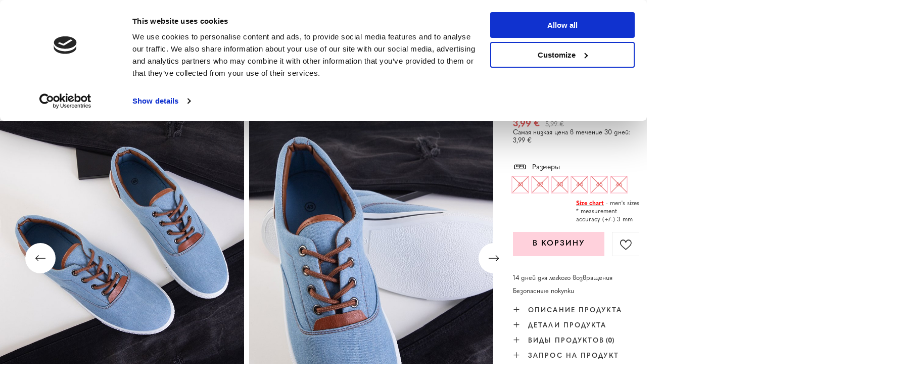

--- FILE ---
content_type: text/html; charset=utf-8
request_url: https://royalfashion.lt/product-rus-460682-GOLUBYE-MUZHSKIE-DZHINSOVYE-KROSSOVKI-Gromad-OBUV.html
body_size: 28174
content:
<!DOCTYPE html>
<html lang="ru" class="--freeShipping --vat --gross " ><head><meta name='viewport' content='user-scalable=no, initial-scale = 1.0, maximum-scale = 1.0, width=device-width, viewport-fit=cover'/> <link rel="preload" crossorigin="anonymous" as="font" href="/gfx/custom/fontello_rf.woff?v=2"><meta http-equiv="Content-Type" content="text/html; charset=utf-8"><meta http-equiv="X-UA-Compatible" content="IE=edge"><title>Голубые мужские джинсовые кроссовки Gromad - Обувь -  | Royalfashion.pl - sklep z butami online</title><meta name="keywords" content=""><meta name="description" content="Kup buty 'Голубые мужские джинсовые кроссовки Gromad - Обувь' w atrakcyjnej cenie! Dzięki nam Twoja szafa wzbogaci się o modne i wygodne obuwie!"><link rel="icon" href="/gfx/rus/favicon.ico"><meta name="theme-color" content="#FFD1DC"><meta name="msapplication-navbutton-color" content="#FFD1DC"><meta name="apple-mobile-web-app-status-bar-style" content="#FFD1DC"><link rel="stylesheet" type="text/css" href="/gfx/rus/projector_style.css.gzip?r=1747069044"><link rel="preload stylesheet" as="style" href="/gfx/rus/style.css.gzip?r=1747069044"><script>var app_shop={urls:{prefix:'data="/gfx/'.replace('data="', '')+'rus/',graphql:'/graphql/v1/'},vars:{priceType:'gross',priceTypeVat:true,productDeliveryTimeAndAvailabilityWithBasket:false,geoipCountryCode:'US',},txt:{priceTypeText:' Брутто',},fn:{},fnrun:{},files:[],graphql:{}};const getCookieByName=(name)=>{const value=`; ${document.cookie}`;const parts = value.split(`; ${name}=`);if(parts.length === 2) return parts.pop().split(';').shift();return false;};if(getCookieByName('freeeshipping_clicked')){document.documentElement.classList.remove('--freeShipping');}if(getCookieByName('rabateCode_clicked')){document.documentElement.classList.remove('--rabateCode');}</script><meta name="robots" content="index,follow"><meta name="rating" content="general"><meta name="Author" content="Royal Fashion Vipol based on IdoSell - the best online selling solutions for your e-store (www.idosell.com/shop).">
<!-- Begin LoginOptions html -->

<style>
#client_new_social .service_item[data-name="service_Apple"]:before, 
#cookie_login_social_more .service_item[data-name="service_Apple"]:before,
.oscop_contact .oscop_login__service[data-service="Apple"]:before {
    display: block;
    height: 2.6rem;
    content: url('/gfx/standards/apple.svg?r=1743165583');
}
.oscop_contact .oscop_login__service[data-service="Apple"]:before {
    height: auto;
    transform: scale(0.8);
}
#client_new_social .service_item[data-name="service_Apple"]:has(img.service_icon):before,
#cookie_login_social_more .service_item[data-name="service_Apple"]:has(img.service_icon):before,
.oscop_contact .oscop_login__service[data-service="Apple"]:has(img.service_icon):before {
    display: none;
}
</style>

<!-- End LoginOptions html -->

<!-- Open Graph -->
<meta property="og:type" content="website"><meta property="og:url" content="https://royalfashion.lt/product-rus-460682-GOLUBYE-MUZHSKIE-DZHINSOVYE-KROSSOVKI-Gromad-OBUV.html
"><meta property="og:title" content="Голубые мужские джинсовые кроссовки Gromad - Обувь"><meta property="og:description" content="Стильные мужские кроссовки из тканевого материала типа деним. Модель имеет вставки из эко-кожи. Обувь на шнуровке. Идеально подходит для длительных прогулок."><meta property="og:site_name" content="Royal Fashion Vipol"><meta property="og:locale" content="ru_RU"><meta property="og:locale:alternate" content="lt_LT"><meta property="og:image" content="https://royalfashion.lt/hpeciai/ae927827780cc5db230e1c05a54344e9/rus_pl_GOLUBYE-MUZHSKIE-DZHINSOVYE-KROSSOVKI-Gromad-OBUV-460682_2.jpg"><meta property="og:image:width" content="500"><meta property="og:image:height" content="500"><link rel="manifest" href="https://royalfashion.lt/data/include/pwa/14/manifest.json?t=3"><meta name="apple-mobile-web-app-capable" content="yes"><meta name="apple-mobile-web-app-status-bar-style" content="black"><meta name="apple-mobile-web-app-title" content="Royalfashion.pl"><link rel="apple-touch-icon" href="/data/include/pwa/14/icon-128.png"><link rel="apple-touch-startup-image" href="/data/include/pwa/14/logo-512.png" /><meta name="msapplication-TileImage" content="/data/include/pwa/14/icon-144.png"><meta name="msapplication-TileColor" content="#2F3BA2"><meta name="msapplication-starturl" content="/"><script type="application/javascript">var _adblock = true;</script><script async src="/data/include/advertising.js"></script><script type="application/javascript">var statusPWA = {
                online: {
                    txt: "Connected to the Internet",
                    bg: "#5fa341"
                },
                offline: {
                    txt: "No Internet connection",
                    bg: "#eb5467"
                }
            }</script><script async type="application/javascript" src="/ajax/js/pwa_online_bar.js?v=1&r=6"></script><script type="application/javascript" src="/ajax/js/webpush_subscription.js?v=1&r=4"></script><script type="application/javascript">WebPushHandler.publicKey = 'BKro4NIm/F7ml0jJCXVMzosB4FU8T25kVour4VunjJoE7XkuSuqWz+A//vobS9CuF1hG7R8r9X3KxY5HlZ2V9eo=';WebPushHandler.version = '1';WebPushHandler.setPermissionValue();</script>
<!-- End Open Graph -->

<link rel="canonical" href="https://royalfashion.lt/product-rus-460682-GOLUBYE-MUZHSKIE-DZHINSOVYE-KROSSOVKI-Gromad-OBUV.html" />
<link rel="alternate" hreflang="lt-LT" href="https://royalfashion.lt/product-lit-460682-Gromad-vyriski-melyni-dzinsiniai-sportbaciai-avalyne.html" />
<link rel="alternate" hreflang="ru" href="https://royalfashion.lt/product-rus-460682-GOLUBYE-MUZHSKIE-DZHINSOVYE-KROSSOVKI-Gromad-OBUV.html" />
                <!-- Global site tag (gtag.js) -->
                <script  async src="https://www.googletagmanager.com/gtag/js?id=AW-10794066314"></script>
                <script >
                    window.dataLayer = window.dataLayer || [];
                    window.gtag = function gtag(){dataLayer.push(arguments);}
                    gtag('js', new Date());
                    
                    gtag('config', 'AW-10794066314', {"allow_enhanced_conversions":true});
gtag('config', 'G-0SY8QEWJMN');

                </script>
                            <!-- Google Tag Manager -->
                    <script >(function(w,d,s,l,i){w[l]=w[l]||[];w[l].push({'gtm.start':
                    new Date().getTime(),event:'gtm.js'});var f=d.getElementsByTagName(s)[0],
                    j=d.createElement(s),dl=l!='dataLayer'?'&l='+l:'';j.async=true;j.src=
                    'https://www.googletagmanager.com/gtm.js?id='+i+dl;f.parentNode.insertBefore(j,f);
                    })(window,document,'script','dataLayer','GTM-KZNLCZR');</script>
            <!-- End Google Tag Manager -->
<!-- Begin additional html or js -->


<!--533|14|141| modified: 2024-01-02 15:07:22-->
<style>
    .hotspot_labels_wrapper .hotspot_label.--bestseller {
        border-color: #ffd1dc !important;
        color: #000 !important;
        background: #ffd1dc !important;
        border-radius: 0 !important;
        font-weight: bold !important;
        text-transform: capitalize !important;
    }
    .hotspot_labels_wrapper .hotspot_label.--new {
        border-color: #10ac82 !important;
        color: #fff !important;
        background: #10ac82 !important;
        border-radius: 0 !important;
        font-weight: bold !important;
    }
    .hotspot_labels_wrapper .yousave_percent {
        border: 2px solid #fff !important;
    }
</style>
<!--535|14|153| modified: 2024-01-02 14:44:46-->
<style>
    li.--noBold:nth-child(2)>a:nth-child(1) {
        color: #cd0000 !important;
        text-transform: uppercase;
    }

    li.--noBold:nth-child(2)>a:nth-child(1)::after {
        content: " \1F3F7 \FE0F" !important;
    }

    .navbar-nav>li:nth-child(2)>a:nth-child(1) {
        color: #cd0000 !important;
        text-transform: uppercase;
    }

    .navbar-nav>li:nth-child(2)>a:nth-child(1)::after {
        content: " \1F3F7 \FE0F" !important;
    }
</style>


<!-- End additional html or js -->
                <script>
                if (window.ApplePaySession && window.ApplePaySession.canMakePayments()) {
                    var applePayAvailabilityExpires = new Date();
                    applePayAvailabilityExpires.setTime(applePayAvailabilityExpires.getTime() + 2592000000); //30 days
                    document.cookie = 'applePayAvailability=yes; expires=' + applePayAvailabilityExpires.toUTCString() + '; path=/;secure;'
                    var scriptAppleJs = document.createElement('script');
                    scriptAppleJs.src = "/ajax/js/apple.js?v=3";
                    if (document.readyState === "interactive" || document.readyState === "complete") {
                          document.body.append(scriptAppleJs);
                    } else {
                        document.addEventListener("DOMContentLoaded", () => {
                            document.body.append(scriptAppleJs);
                        });  
                    }
                } else {
                    document.cookie = 'applePayAvailability=no; path=/;secure;'
                }
                </script>
                <script>let paypalDate = new Date();
                    paypalDate.setTime(paypalDate.getTime() + 86400000);
                    document.cookie = 'payPalAvailability_EUR=-1; expires=' + paypalDate.getTime() + '; path=/; secure';
                </script><script src="/data/gzipFile/expressCheckout.js.gz"></script><link rel="preload" as="image" href="/hpeciai/81ed2c72d8476c5deb0adc8fd1c1513e/rus_pm_GOLUBYE-MUZHSKIE-DZHINSOVYE-KROSSOVKI-Gromad-OBUV-460682_2.jpg"><style>
								#main_banner1.skeleton .main_slider__item > a {
									padding-top: calc(960/768* 100%);
								}
								@media (min-width: 757px) {#main_banner1.skeleton .main_slider__item > a {
									padding-top: calc(452/1280* 100%);
								}}
								@media (min-width: 979px) {#main_banner1.skeleton .main_slider__item > a {
									padding-top: calc(1000/2000* 100%);
								}}
								#main_banner1 .main_slider__item > a.loading {
									padding-top: calc(960/768* 100%);
								}
								@media (min-width: 757px) {#main_banner1 .main_slider__item > a.loading {
									padding-top: calc(452/1280* 100%);
								}}
								@media (min-width: 979px) {#main_banner1 .main_slider__item > a.loading {
									padding-top: calc(1000/2000* 100%);
								}}
							</style><style>
									#photos_slider[data-skeleton] .photos__link:before {
										padding-top: calc(500/500* 100%);
									}
									@media (min-width: 979px) {.photos__slider[data-skeleton] .photos__figure:not(.--nav):first-child .photos__link {
										max-height: 500px;
									}}
								</style><link rel="preconnect" href="https://use.typekit.net"><link rel="stylesheet" href="https://use.typekit.net/odi6snr.css"><meta property="og:type" content="product"><meta property="product:retailer_part_no" content="460682"><meta property="og:image" content="hpeciai/2c1a08b75cd9a642d75430b3f5c15c16/pol_il_Niebieskie-jeansowe-tenisowki-meskie-Gromad-Obuwie-460682.jpg"><meta property="og:title" content="Голубые мужские джинсовые кроссовки Gromad - Обувь"><meta property="product:category" content="Мужские виды спорта"><meta property="product:category" content="Мужские виды спорта"><meta property="product:price:amount" content="5.99"><meta property="product:sale_price:amount" content="3.99"><meta property="product:original_price:amount" content="5.99"></head><body><script async
                                  data_environment = "production";
                                  src="https://eu-library.klarnaservices.com/lib.js"
                                  data-client-id="eb0ab253-95fb-56a4-8b87-f7e9d534771d"></script><div id="container" class="projector_page container max-width-1200" data-banner="true"><header class=" commercial_banner"><script class="ajaxLoad">
                app_shop.vars.vat_registered = "true";
                app_shop.vars.currency_format = "###,##0.00";
                
                    app_shop.vars.currency_before_value = false;
                
                    app_shop.vars.currency_space = true;
                
                app_shop.vars.symbol = "€";
                app_shop.vars.id= "EUR";
                app_shop.vars.baseurl = "http://royalfashion.lt/";
                app_shop.vars.sslurl= "https://royalfashion.lt/";
                app_shop.vars.curr_url= "%2Fproduct-rus-460682-GOLUBYE-MUZHSKIE-DZHINSOVYE-KROSSOVKI-Gromad-OBUV.html";
                

                var currency_decimal_separator = ',';
                var currency_grouping_separator = ' ';

                
                    app_shop.vars.blacklist_extension = ["exe","com","swf","js","php"];
                
                    app_shop.vars.blacklist_mime = ["application/javascript","application/octet-stream","message/http","text/javascript","application/x-deb","application/x-javascript","application/x-shockwave-flash","application/x-msdownload"];
                
                    app_shop.urls.contact = "/contact-rus.html";
                </script><div id="viewType" style="display:none"></div><div id="freeShipping" class="freeShipping"><span class="freeShipping__info">Бесплатная доставка</span><strong class="freeShipping__val">
						с сайта 
						41,07 €</strong><a href="" class="freeShipping__close"></a></div><div id="logo" class="d-flex align-items-center"><a href="/" target="_self"><img src="/data/gfx/mask/rus/logo_14_big.png" alt="" width="319" height="120"></a></div><nav id="menu_categories" class="wide"><button type="button" class="navbar-toggler"></button><div class="navbar-collapse" id="menu_navbar"><ul class="navbar-nav mx-md-n2"><li class="nav-item"><a  href="https://royalfashion.com.ua/NOVINKI-snewproducts-ukr.html" target="_self" title="Новинки" class="nav-link nav-gfx" ><img class="b-lazy" alt="Новинки" title="Новинки" data-src="/data/gfx/rus/navigation/1_1_i_837.webp"><span class="gfx_lvl_1 d-none">Новинки</span></a></li><li class="nav-item"><a  href="/rus_m_KOSMETIKA-10951.html" target="_self" title="Косметика" class="nav-link" >Косметика</a><ul class="navbar-subnav"><li class="nav-item"><a  href="/rus_m_KOSMETIKA_TELO-10954.html" target="_self" title="тело" class="nav-link" >тело</a></li><li class="nav-item"><a  href="/rus_m_KOSMETIKA_LICO-10955.html" target="_self" title="лицо" class="nav-link" >лицо</a></li><li class="nav-item"><a  href="/rus_m_KOSMETIKA_VOLOSY-10956.html" target="_self" title="волосы" class="nav-link" >волосы</a></li><li class="nav-item"><a  href="/rus_m_KOSMETIKA_-RUKI-10957.html" target="_self" title=" руки" class="nav-link" > руки</a></li><li class="nav-item"><a  href="/rus_m_KOSMETIKA_ZAPAHI-10958.html" target="_self" title="запахи" class="nav-link" >запахи</a></li><li class="nav-item"><a  href="/rus_m_KOSMETIKA_HIMIKATY-10959.html" target="_self" title="химикаты" class="nav-link" >химикаты</a></li><li class="nav-item"><a  href="/rus_m_KOSMETIKA_Makijaz-10963.html" target="_self" title="Makijaż" class="nav-link" >Makijaż</a><ul class="navbar-subsubnav"><li class="nav-item"><a  href="/rus_m_KOSMETIKA_Makijaz_Twarz-10964.html" target="_self" title="Twarz" class="nav-link" >Twarz</a></li><li class="nav-item"><a  href="/rus_m_KOSMETIKA_Makijaz_Oczy-10965.html" target="_self" title="Oczy" class="nav-link" >Oczy</a></li><li class="nav-item"><a  href="/rus_m_KOSMETIKA_Makijaz_Usta-10966.html" target="_self" title="Usta" class="nav-link" >Usta</a></li></ul></li><li class="nav-item"><a  href="/rus_m_KOSMETIKA_Higiena-10967.html" target="_self" title="Higiena" class="nav-link" >Higiena</a></li></ul></li><li class="nav-item"><a  href="https://royalfashion.com.ua/Bestseller-sbestseller-rus.html" target="_self" title="BESTSELLER" class="nav-link nav-gfx" ><img class="b-lazy" alt="BESTSELLER" title="BESTSELLER" data-src="/data/gfx/rus/navigation/1_1_i_856.jpg"><span class="gfx_lvl_1 d-none">BESTSELLER</span></a></li><li class="nav-item"><a  href="/rus_m_BLACK-FRIDAY-10978.html" target="_self" title="BLACK FRIDAY" class="nav-link" >BLACK FRIDAY</a><ul class="navbar-subnav"><li class="nav-item"><a  href="/rus_m_BLACK-FRIDAY_-10-10979.html" target="_self" title="-10%" class="nav-link" >-10%</a></li><li class="nav-item"><a  href="/rus_m_BLACK-FRIDAY_-20-10980.html" target="_self" title="- 20%" class="nav-link" >- 20%</a></li><li class="nav-item"><a  href="/rus_m_BLACK-FRIDAY_-30-10981.html" target="_self" title="- 30%" class="nav-link" >- 30%</a></li><li class="nav-item"><a  href="/rus_m_BLACK-FRIDAY_-40-10982.html" target="_self" title="- 40%" class="nav-link" >- 40%</a></li><li class="nav-item"><a  href="/rus_m_BLACK-FRIDAY_-50-10983.html" target="_self" title="- 50%" class="nav-link" >- 50%</a></li></ul></li><li class="nav-item"><a  href="/rus_m_RASPRODAZHA-3170.html" target="_self" title="РАСПРОДАЖА" class="nav-link" >РАСПРОДАЖА</a><ul class="navbar-subnav"><li class="nav-item"><a  href="/rus_m_RASPRODAZHA_OUTLET-759.html" target="_self" title="OUTLET" class="nav-link nav-gfx" ><img class="gfx_lvl_2 b-lazy" alt="OUTLET" title="OUTLET" data-src="/data/gfx/rus/navigation/1_1_i_759.webp"><span class="gfx_lvl_2 d-none">OUTLET</span></a></li><li class="nav-item"><a  href="/rus_m_RASPRODAZHA_AKCIIA-947.html" target="_self" title="Акция" class="nav-link nav-gfx" ><img class="gfx_lvl_2 b-lazy" alt="Акция" title="Акция" data-src="/data/gfx/rus/navigation/1_1_i_947.webp"><span class="gfx_lvl_2 d-none">Акция</span></a></li><li class="nav-item"><a  href="/rus_m_RASPRODAZHA_POSLEDNIE-SHTUKI-474.html" target="_self" title="Последние штуки" class="nav-link nav-gfx" ><img class="gfx_lvl_2 b-lazy" alt="Последние штуки" title="Последние штуки" data-src="/data/gfx/rus/navigation/1_1_i_474.webp"><span class="gfx_lvl_2 d-none">Последние штуки</span></a></li><li class="nav-item"><a  href="/rus_m_RASPRODAZHA_LATO-DO-29-99-zl-10933.html" target="_self" title="LATO DO 29,99 zł" class="nav-link" >LATO DO 29,99 zł</a></li></ul></li><li class="nav-item"><a  href="/rus_m_DLIA-NEIO-2333.html" target="_self" title="ДЛЯ НЕЁ" class="nav-link nav-gfx" ><img class="b-lazy" alt="ДЛЯ НЕЁ" title="ДЛЯ НЕЁ" data-src="/data/gfx/rus/navigation/1_1_i_2333.webp"><span class="gfx_lvl_1 d-none">ДЛЯ НЕЁ</span></a><ul class="navbar-subnav"><li class="nav-item"><a  href="https://royalfashion.com.ua/Bestseller-sbestseller-rus.html" target="_self" title="Bestseller" class="nav-link nav-gfx" ><img class="gfx_lvl_2 b-lazy" alt="Bestseller" title="Bestseller" data-src="/data/gfx/rus/navigation/1_1_i_2516.webp"><span class="gfx_lvl_2 d-none">Bestseller</span></a><ul class="navbar-subsubnav"><li class="nav-item"><a  href="/rus_m_DLIA-NEIO_Bestseller_OBUV-10887.html" target="_self" title="Обувь" class="nav-link" >Обувь</a></li><li class="nav-item"><a  href="/rus_m_DLIA-NEIO_Bestseller_ODEZHDA-10888.html" target="_self" title="Одежда" class="nav-link" >Одежда</a></li></ul></li><li class="nav-item"><a  href="/rus_m_SALE_OUTLET-759.html" target="_self" title="OUTLET" class="nav-link nav-gfx" ><img class="gfx_lvl_2 b-lazy" alt="OUTLET" title="OUTLET" data-src="/data/gfx/rus/navigation/1_1_i_9314.webp"><span class="gfx_lvl_2 d-none">OUTLET</span></a></li><li class="nav-item"><a  href="/rus_m_DLIA-NEIO_SALE-10925.html" target="_self" title="SALE" class="nav-link" >SALE</a></li><li class="nav-item"><a  href="/rus_m_DLIA-NEIO_Promotion-summer-10937.html" target="_self" title="Promotion summer" class="nav-link" >Promotion summer</a></li><li class="nav-item"><a  href="/rus_m_DLIA-NEIO_Promotion-sport-10938.html" target="_self" title="Promotion sport" class="nav-link" >Promotion sport</a></li><li class="nav-item"><a  href="/rus_m_DLIA-NEIO_Promotion-tenisowki-trampki-10939.html" target="_self" title="Promotion tenisowki trampki" class="nav-link" >Promotion tenisowki trampki</a></li></ul></li><li class="nav-item"><a  href="/rus_m_OBUV-100.html" target="_self" title="Обувь" class="nav-link nav-gfx" ><img class="b-lazy" alt="Обувь" title="Обувь" data-src="/data/gfx/rus/navigation/1_1_i_100.webp"><span class="gfx_lvl_1 d-none">Обувь</span></a><ul class="navbar-subnav"><li class="nav-item"><a  href="/rus_m_OBUV-_SHLEPANCY-209.html" target="_self" title="Шлепанцы" class="nav-link nav-gfx" ><img class="gfx_lvl_2 b-lazy" alt="Шлепанцы" title="Шлепанцы" data-src="/data/gfx/rus/navigation/1_1_i_209.webp"><span class="gfx_lvl_2 d-none">Шлепанцы</span></a><ul class="navbar-subsubnav"><li class="nav-item"><a  href="/rus_m_OBUV-_SHLEPANCY_SHLEPKI-ZHENSKIE-1462.html" target="_self" title="Шлепки женские" class="nav-link nav-gfx" ><img class="gfx_lvl_3 b-lazy" alt="Шлепки женские" title="Шлепки женские" data-src="/data/gfx/rus/navigation/1_1_i_1462.webp"><span class="gfx_lvl_3 d-none">Шлепки женские</span></a></li><li class="nav-item"><a  href="/rus_m_OBUV-_SHLEPANCY_TAPOCHKI-NA-KABLUKE-6693.html" target="_self" title="Тапочки на каблуке" class="nav-link" >Тапочки на каблуке</a></li><li class="nav-item"><a  href="/rus_m_OBUV-_SHLEPANCY_SHLEPKI-DLIA-BASSEIN-1460.html" target="_self" title="Шлепки для бассейн" class="nav-link nav-gfx" ><img class="gfx_lvl_3 b-lazy" alt="Шлепки для бассейн" title="Шлепки для бассейн" data-src="/data/gfx/rus/navigation/1_1_i_1460.webp"><span class="gfx_lvl_3 d-none">Шлепки для бассейн</span></a></li><li class="nav-item"><a  href="/rus_m_OBUV-_SHLEPANCY_V-ETNAMKI-2694.html" target="_self" title="Вьетнамки" class="nav-link nav-gfx" ><img class="gfx_lvl_3 b-lazy" alt="Вьетнамки" title="Вьетнамки" data-src="/data/gfx/rus/navigation/1_1_i_2694.webp"><span class="gfx_lvl_3 d-none">Вьетнамки</span></a></li></ul></li><li class="nav-item"><a  href="/rus_m_OBUV-_BOSONOZHKI-173.html" target="_self" title="Босоножки" class="nav-link nav-gfx" ><img class="gfx_lvl_2 b-lazy" alt="Босоножки" title="Босоножки" data-src="/data/gfx/rus/navigation/1_1_i_173.webp"><span class="gfx_lvl_2 d-none">Босоножки</span></a><ul class="navbar-subsubnav"><li class="nav-item"><a  href="/rus_m_OBUV-_BOSONOZHKI_BOSONOZHKI-882.html" target="_self" title="Босоножки" class="nav-link" >Босоножки</a></li><li class="nav-item"><a  href="/rus_m_OBUV-_BOSONOZHKI_BOSONOZHKI-NA-KABLUKE-880.html" target="_self" title="Босоножки на каблуке" class="nav-link" >Босоножки на каблуке</a></li><li class="nav-item"><a  href="/rus_m_OBUV-_BOSONOZHKI_BOSONOZHKI-NA-SHPIL-KE-881.html" target="_self" title="Босоножки на шпильке" class="nav-link" >Босоножки на шпильке</a></li><li class="nav-item"><a  href="/rus_m_OBUV-_BOSONOZHKI_BOSONOZHKI-NA-TANKETKE-883.html" target="_self" title="Босоножки на танкетке" class="nav-link" >Босоножки на танкетке</a></li></ul></li><li class="nav-item"><a  href="/rus_m_OBUV-_ESPADRIL-I-185.html" target="_self" title="Эспадрильи" class="nav-link nav-gfx" ><img class="gfx_lvl_2 b-lazy" alt="Эспадрильи" title="Эспадрильи" data-src="/data/gfx/rus/navigation/1_1_i_185.webp"><span class="gfx_lvl_2 d-none">Эспадрильи</span></a><ul class="navbar-subsubnav"><li class="nav-item"><a  href="/rus_m_OBUV-_ESPADRIL-I_ESPADRIL-I-NA-PLOSKOI-PODOSHVE-1418.html" target="_self" title="Эспадрильи на плоской подошве" class="nav-link" >Эспадрильи на плоской подошве</a></li><li class="nav-item"><a  href="/rus_m_OBUV-_ESPADRIL-I_ESPADRIL-I-NA-TANKETKE-1420.html" target="_self" title="Эспадрильи на танкетке" class="nav-link" >Эспадрильи на танкетке</a></li></ul></li><li class="nav-item"><a  href="/rus_m_OBUV-_NOVINKI-2525.html" target="_self" title="Новинки" class="nav-link nav-gfx" ><img class="gfx_lvl_2 b-lazy" alt="Новинки" title="Новинки" data-src="/data/gfx/rus/navigation/1_1_i_2525.webp"><span class="gfx_lvl_2 d-none">Новинки</span></a><ul class="navbar-subsubnav"><li class="nav-item"><a  href="/rus_m_OBUV-_NOVINKI_OBUV-3167.html" target="_self" title="Обувь" class="nav-link nav-gfx" ><img class="gfx_lvl_3 b-lazy" alt="Обувь" title="Обувь" data-src="/data/gfx/rus/navigation/1_1_i_3167.webp"><span class="gfx_lvl_3 d-none">Обувь</span></a></li></ul></li><li class="nav-item"><a  href="/rus_m_OBUV-_SPORTIVNAIA-OBUV-195.html" target="_self" title="Спортивная обувь" class="nav-link nav-gfx" ><img class="gfx_lvl_2 b-lazy" alt="Спортивная обувь" title="Спортивная обувь" data-src="/data/gfx/rus/navigation/1_1_i_195.webp"><span class="gfx_lvl_2 d-none">Спортивная обувь</span></a><ul class="navbar-subsubnav"><li class="nav-item"><a  href="/rus_m_OBUV-_SPORTIVNAIA-OBUV-_KROSSOVKI-1317.html" target="_self" title="Кроссовки " class="nav-link" >Кроссовки </a></li><li class="nav-item"><a  href="/rus_m_OBUV-_SPORTIVNAIA-OBUV-_POVSEDNEVNYE-KROSSOVKI-1318.html" target="_self" title="Повседневные кроссовки " class="nav-link" >Повседневные кроссовки </a></li><li class="nav-item"><a  href="/rus_m_OBUV-_SPORTIVNAIA-OBUV-_BEG-UPRAZHNENIIA-I-TRENIROVKI-4633.html" target="_self" title="Бег, упражнения и тренировки" class="nav-link" >Бег, упражнения и тренировки</a></li><li class="nav-item"><a  href="/rus_m_OBUV-_SPORTIVNAIA-OBUV-_SNIKERSY-180.html" target="_self" title="Сникерсы " class="nav-link nav-gfx" ><img class="gfx_lvl_3 b-lazy" alt="Сникерсы " title="Сникерсы " data-src="/data/gfx/rus/navigation/1_1_i_180.webp"><span class="gfx_lvl_3 d-none">Сникерсы </span></a></li><li class="nav-item"><a  href="/rus_m_OBUV-_SPORTIVNAIA-OBUV-_SPORTIVNAIA-UTEPLENNAIA-4634.html" target="_self" title="Спортивная утепленная" class="nav-link" >Спортивная утепленная</a></li><li class="nav-item"><a  href="/rus_m_OBUV-_SPORTIVNAIA-OBUV-_Sportowe-10942.html" target="_self" title="Sportowe" class="nav-link" >Sportowe</a></li></ul></li><li class="nav-item"><a  href="/rus_m_OBUV-_KEDY-1479.html" target="_self" title="Кеды" class="nav-link nav-gfx" ><img class="gfx_lvl_2 b-lazy" alt="Кеды" title="Кеды" data-src="/data/gfx/rus/navigation/1_1_i_1479.webp"><span class="gfx_lvl_2 d-none">Кеды</span></a><ul class="navbar-subsubnav"><li class="nav-item"><a  href="/rus_m_OBUV-_KEDY_MOKASINY-1319.html" target="_self" title="Мокасины " class="nav-link nav-gfx" ><img class="gfx_lvl_3 b-lazy" alt="Мокасины " title="Мокасины " data-src="/data/gfx/rus/navigation/1_1_i_1319.webp"><span class="gfx_lvl_3 d-none">Мокасины </span></a></li><li class="nav-item"><a  href="/rus_m_OBUV-_KEDY_SLIPONY-205.html" target="_self" title="Слипоны " class="nav-link nav-gfx" ><img class="gfx_lvl_3 b-lazy" alt="Слипоны " title="Слипоны " data-src="/data/gfx/rus/navigation/1_1_i_205.webp"><span class="gfx_lvl_3 d-none">Слипоны </span></a></li><li class="nav-item"><a  href="/rus_m_OBUV-_KEDY_KEDY-2698.html" target="_self" title="Кеды" class="nav-link" >Кеды</a></li></ul></li><li class="nav-item"><a  href="/rus_m_OBUV-_POLUBOTINKI-207.html" target="_self" title="Полуботинки" class="nav-link nav-gfx" ><img class="gfx_lvl_2 b-lazy" alt="Полуботинки" title="Полуботинки" data-src="/data/gfx/rus/navigation/1_1_i_207.webp"><span class="gfx_lvl_2 d-none">Полуботинки</span></a></li><li class="nav-item"><a  href="/rus_m_OBUV-_LOFERY-4635.html" target="_self" title="Лоферы" class="nav-link nav-gfx" ><img class="gfx_lvl_2 b-lazy" alt="Лоферы" title="Лоферы" data-src="/data/gfx/rus/navigation/1_1_i_4635.webp"><span class="gfx_lvl_2 d-none">Лоферы</span></a><ul class="navbar-subsubnav"><li class="nav-item"><a  href="/rus_m_OBUV-_LOFERY_Mokasyny-na-plaskiej-podeszwie-10940.html" target="_self" title="Mokasyny na płaskiej podeszwie" class="nav-link" >Mokasyny na płaskiej podeszwie</a></li><li class="nav-item"><a  href="/rus_m_OBUV-_LOFERY_Mokasyny-na-obcasie-10941.html" target="_self" title="Mokasyny na obcasie" class="nav-link" >Mokasyny na obcasie</a></li></ul></li><li class="nav-item"><a  href="/rus_m_OBUV-_BALETKI-171.html" target="_self" title="Балетки" class="nav-link nav-gfx" ><img class="gfx_lvl_2 b-lazy" alt="Балетки" title="Балетки" data-src="/data/gfx/rus/navigation/1_1_i_171.webp"><span class="gfx_lvl_2 d-none">Балетки</span></a><ul class="navbar-subsubnav"><li class="nav-item"><a  href="/rus_m_OBUV-_BALETKI_KLASSICHESKIE-1323.html" target="_self" title="Классические " class="nav-link" >Классические </a></li><li class="nav-item"><a  href="/rus_m_OBUV-_BALETKI_BALETKI-REZINOVYE-835.html" target="_self" title="Балетки (резиновые)" class="nav-link nav-gfx" ><img class="gfx_lvl_3 b-lazy" alt="Балетки (резиновые)" title="Балетки (резиновые)" data-src="/data/gfx/rus/navigation/1_1_i_835.webp"><span class="gfx_lvl_3 d-none">Балетки (резиновые)</span></a></li></ul></li><li class="nav-item"><a  href="/rus_m_OBUV-_TUFLI-179.html" target="_self" title="Туфли" class="nav-link nav-gfx" ><img class="gfx_lvl_2 b-lazy" alt="Туфли" title="Туфли" data-src="/data/gfx/rus/navigation/1_1_i_179.webp"><span class="gfx_lvl_2 d-none">Туфли</span></a><ul class="navbar-subsubnav"><li class="nav-item"><a  href="/rus_m_OBUV-_TUFLI_KLASSICHESKIE-1322.html" target="_self" title="Классические" class="nav-link" >Классические</a></li></ul></li><li class="nav-item"><a  href="/rus_m_OBUV-_TUFLI-NA-SHPIL-KE-757.html" target="_self" title="Туфли на шпильке" class="nav-link nav-gfx" ><img class="gfx_lvl_2 b-lazy" alt="Туфли на шпильке" title="Туфли на шпильке" data-src="/data/gfx/rus/navigation/1_1_i_757.webp"><span class="gfx_lvl_2 d-none">Туфли на шпильке</span></a></li><li class="nav-item"><a  href="/rus_m_OBUV-_BOTINKI-174.html" target="_self" title="Ботинки" class="nav-link nav-gfx" ><img class="gfx_lvl_2 b-lazy" alt="Ботинки" title="Ботинки" data-src="/data/gfx/rus/navigation/1_1_i_174.webp"><span class="gfx_lvl_2 d-none">Ботинки</span></a><ul class="navbar-subsubnav"><li class="nav-item"><a  href="/rus_m_OBUV-_BOTINKI_BOTINKI-NA-PLOSKOI-PODOSHVE-875.html" target="_self" title="Ботинки на плоской подошве" class="nav-link nav-gfx" ><img class="gfx_lvl_3 b-lazy" alt="Ботинки на плоской подошве" title="Ботинки на плоской подошве" data-src="/data/gfx/rus/navigation/1_1_i_875.webp"><span class="gfx_lvl_3 d-none">Ботинки на плоской подошве</span></a></li><li class="nav-item"><a  href="/rus_m_OBUV-_BOTINKI_BOTINKI-NA-KABLUKE-872.html" target="_self" title="Ботинки на каблуке" class="nav-link nav-gfx" ><img class="gfx_lvl_3 b-lazy" alt="Ботинки на каблуке" title="Ботинки на каблуке" data-src="/data/gfx/rus/navigation/1_1_i_872.jpg"><span class="gfx_lvl_3 d-none">Ботинки на каблуке</span></a></li><li class="nav-item"><a  href="/rus_m_OBUV-_BOTINKI_BOTINKI-NA-TANKETKE-870.html" target="_self" title="Ботинки на танкетке" class="nav-link nav-gfx" ><img class="gfx_lvl_3 b-lazy" alt="Ботинки на танкетке" title="Ботинки на танкетке" data-src="/data/gfx/rus/navigation/1_1_i_870.jpg"><span class="gfx_lvl_3 d-none">Ботинки на танкетке</span></a></li><li class="nav-item"><a  href="/rus_m_OBUV-_BOTINKI_BOTINKI-NA-SHPIL-KE-871.html" target="_self" title="Ботинки на шпильке" class="nav-link nav-gfx" ><img class="gfx_lvl_3 b-lazy" alt="Ботинки на шпильке" title="Ботинки на шпильке" data-src="/data/gfx/rus/navigation/1_1_i_871.jpg"><span class="gfx_lvl_3 d-none">Ботинки на шпильке</span></a></li><li class="nav-item"><a  href="/rus_m_OBUV-_BOTINKI_BOTINKI-NA-SHNURKAH-877.html" target="_self" title="Ботинки на шнурках" class="nav-link nav-gfx" ><img class="gfx_lvl_3 b-lazy" alt="Ботинки на шнурках" title="Ботинки на шнурках" data-src="/data/gfx/rus/navigation/1_1_i_877.jpg"><span class="gfx_lvl_3 d-none">Ботинки на шнурках</span></a></li><li class="nav-item"><a  href="/rus_m_OBUV-_BOTINKI_BOTINKI-NA-PLATFORME-876.html" target="_self" title="Ботинки на платформе" class="nav-link nav-gfx" ><img class="gfx_lvl_3 b-lazy" alt="Ботинки на платформе" title="Ботинки на платформе" data-src="/data/gfx/rus/navigation/1_1_i_876.jpg"><span class="gfx_lvl_3 d-none">Ботинки на платформе</span></a></li><li class="nav-item"><a  href="/rus_m_OBUV-_BOTINKI_BOTINKI-CHELSI-758.html" target="_self" title="Ботинки ( Челси )" class="nav-link nav-gfx" ><img class="gfx_lvl_3 b-lazy" alt="Ботинки ( Челси )" title="Ботинки ( Челси )" data-src="/data/gfx/rus/navigation/1_1_i_758.webp"><span class="gfx_lvl_3 d-none">Ботинки ( Челси )</span></a></li><li class="nav-item"><a  href="/rus_m_OBUV-_BOTINKI_KOVBOIKI-925.html" target="_self" title="Ковбойки" class="nav-link nav-gfx" ><img class="gfx_lvl_3 b-lazy" alt="Ковбойки" title="Ковбойки" data-src="/data/gfx/rus/navigation/1_1_i_925.webp"><span class="gfx_lvl_3 d-none">Ковбойки</span></a></li><li class="nav-item"><a  href="/rus_m_OBUV-_BOTINKI_BOTINKI-BEZ-UTEPLENIIA-4627.html" target="_self" title="ботинки без утепления" class="nav-link" >ботинки без утепления</a></li><li class="nav-item"><a  href="/rus_m_OBUV-_BOTINKI_BOTINKI-S-DELIKATNYM-UTEPLENIEM-4628.html" target="_self" title="ботинки с деликатным утеплением " class="nav-link" >ботинки с деликатным утеплением </a></li><li class="nav-item"><a  href="/rus_m_OBUV-_BOTINKI_BOTINKI-S-GRUBYM-UTEPLENIEM-4629.html" target="_self" title="ботинки с грубым утеплением" class="nav-link" >ботинки с грубым утеплением</a></li><li class="nav-item"><a  href="/rus_m_OBUV-_BOTINKI_Bestseller-3148.html" target="_self" title="Bestseller" class="nav-link" >Bestseller</a></li><li class="nav-item"><a  href="/rus_m_OBUV-_BOTINKI_NOVINKI-3147.html" target="_self" title="Новинки" class="nav-link" >Новинки</a></li></ul></li><li class="nav-item"><a  href="/rus_m_OBUV-_VORKERY-756.html" target="_self" title="Воркеры" class="nav-link nav-gfx" ><img class="gfx_lvl_2 b-lazy" alt="Воркеры" title="Воркеры" data-src="/data/gfx/rus/navigation/1_1_i_756.webp"><span class="gfx_lvl_2 d-none">Воркеры</span></a></li><li class="nav-item"><a  href="/rus_m_OBUV-_TIMBERLENDY-204.html" target="_self" title="Тимберленды" class="nav-link nav-gfx" ><img class="gfx_lvl_2 b-lazy" alt="Тимберленды" title="Тимберленды" data-src="/data/gfx/rus/navigation/1_1_i_204.webp"><span class="gfx_lvl_2 d-none">Тимберленды</span></a></li><li class="nav-item"><a  href="/rus_m_OBUV-_SAPOGI-176.html" target="_self" title="Сапоги" class="nav-link nav-gfx" ><img class="gfx_lvl_2 b-lazy" alt="Сапоги" title="Сапоги" data-src="/data/gfx/rus/navigation/1_1_i_176.webp"><span class="gfx_lvl_2 d-none">Сапоги</span></a><ul class="navbar-subsubnav"><li class="nav-item"><a  href="/rus_m_OBUV-_SAPOGI_POLUSAPOZHKI-950.html" target="_self" title="Полусапожки" class="nav-link" >Полусапожки</a></li><li class="nav-item"><a  href="/rus_m_OBUV-_SAPOGI_SAPOGI-DO-KOLENA-948.html" target="_self" title="Сапоги до колена" class="nav-link" >Сапоги до колена</a></li><li class="nav-item"><a  href="/rus_m_OBUV-_SAPOGI_BOTFORTY-949.html" target="_self" title="Ботфорты " class="nav-link" >Ботфорты </a></li><li class="nav-item"><a  href="/rus_m_OBUV-_SAPOGI_SAPOZHKI-BEZ-UTEPLENIIA-4630.html" target="_self" title="сапожки без утепления" class="nav-link" >сапожки без утепления</a></li><li class="nav-item"><a  href="/rus_m_OBUV-_SAPOGI_SAPOZHKI-S-DELIKATNYM-UTEPLENIEM-4631.html" target="_self" title="сапожки с деликатным утеплением " class="nav-link" >сапожки с деликатным утеплением </a></li><li class="nav-item"><a  href="/rus_m_OBUV-_SAPOGI_SAPOGI-NA-PLOSKOM-KABLUKE-10943.html" target="_self" title="Сапоги на плоском каблуке" class="nav-link" >Сапоги на плоском каблуке</a></li><li class="nav-item"><a  href="/rus_m_OBUV-_SAPOGI_SAPOGI-NA-KABLUKE-10944.html" target="_self" title="Сапоги на каблуке" class="nav-link" >Сапоги на каблуке</a></li></ul></li><li class="nav-item"><a  href="/rus_m_OBUV-_ZIMNIE-BOTINKI-206.html" target="_self" title="Зимние ботинки" class="nav-link nav-gfx" ><img class="gfx_lvl_2 b-lazy" alt="Зимние ботинки" title="Зимние ботинки" data-src="/data/gfx/rus/navigation/1_1_i_206.webp"><span class="gfx_lvl_2 d-none">Зимние ботинки</span></a></li><li class="nav-item"><a  href="/rus_m_OBUV-_REZINOVYE-SAPOGI-183.html" target="_self" title="Резиновые сапоги" class="nav-link nav-gfx" ><img class="gfx_lvl_2 b-lazy" alt="Резиновые сапоги" title="Резиновые сапоги" data-src="/data/gfx/rus/navigation/1_1_i_183.webp"><span class="gfx_lvl_2 d-none">Резиновые сапоги</span></a><ul class="navbar-subsubnav"><li class="nav-item"><a  href="/rus_m_OBUV-_REZINOVYE-SAPOGI_LAKIROVANNYE-878.html" target="_self" title="Лакированные" class="nav-link" >Лакированные</a></li><li class="nav-item"><a  href="/rus_m_OBUV-_REZINOVYE-SAPOGI_MATOVYE-879.html" target="_self" title="Матовые" class="nav-link" >Матовые</a></li></ul></li><li class="nav-item"><a  href="/rus_m_OBUV-_TAPOCHKI-818.html" target="_self" title="Тапочки" class="nav-link nav-gfx" ><img class="gfx_lvl_2 b-lazy" alt="Тапочки" title="Тапочки" data-src="/data/gfx/rus/navigation/1_1_i_818.webp"><span class="gfx_lvl_2 d-none">Тапочки</span></a></li><li class="nav-item"><a  href="/rus_m_OBUV-_Buty-na-Wielkie-Wyjscie-10936.html" target="_self" title="Buty na Wielkie Wyjście" class="nav-link" >Buty na Wielkie Wyjście</a></li><li class="nav-item"><a  href="/rus_m_OBUV-_UGC-10968.html" target="_self" title="UGC" class="nav-link" >UGC</a></li></ul></li><li class="nav-item"><a  href="/rus_m_ODEZHDA-981.html" target="_self" title="Одежда" class="nav-link nav-gfx" ><img class="b-lazy" alt="Одежда" title="Одежда" data-src="/data/gfx/rus/navigation/1_1_i_981.webp"><span class="gfx_lvl_1 d-none">Одежда</span></a><ul class="navbar-subnav"><li class="nav-item"><a  href="/rus_m_ODEZHDA_BRIUKI-2508.html" target="_self" title="Брюки" class="nav-link nav-gfx" ><img class="gfx_lvl_2 b-lazy" alt="Брюки" title="Брюки" data-src="/data/gfx/rus/navigation/1_1_i_2508.webp"><span class="gfx_lvl_2 d-none">Брюки</span></a><ul class="navbar-subsubnav"><li class="nav-item"><a  href="/rus_m_ODEZHDA_BRIUKI_LEGGINSY-2510.html" target="_self" title="Леггинсы" class="nav-link nav-gfx" ><img class="gfx_lvl_3 b-lazy" alt="Леггинсы" title="Леггинсы" data-src="/data/gfx/rus/navigation/1_1_i_2510.webp"><span class="gfx_lvl_3 d-none">Леггинсы</span></a></li><li class="nav-item"><a  href="/rus_m_ODEZHDA_BRIUKI_SPORTIVNYE-2513.html" target="_self" title="Спортивные" class="nav-link nav-gfx" ><img class="gfx_lvl_3 b-lazy" alt="Спортивные" title="Спортивные" data-src="/data/gfx/rus/navigation/1_1_i_2513.webp"><span class="gfx_lvl_3 d-none">Спортивные</span></a></li><li class="nav-item"><a  href="/rus_m_ODEZHDA_BRIUKI_S-TKANI-2511.html" target="_self" title="С ткани" class="nav-link nav-gfx" ><img class="gfx_lvl_3 b-lazy" alt="С ткани" title="С ткани" data-src="/data/gfx/rus/navigation/1_1_i_2511.webp"><span class="gfx_lvl_3 d-none">С ткани</span></a></li><li class="nav-item"><a  href="/rus_m_ODEZHDA_BRIUKI_DZHINSY-2509.html" target="_self" title="Джинсы" class="nav-link nav-gfx" ><img class="gfx_lvl_3 b-lazy" alt="Джинсы" title="Джинсы" data-src="/data/gfx/rus/navigation/1_1_i_2509.webp"><span class="gfx_lvl_3 d-none">Джинсы</span></a></li><li class="nav-item"><a  href="/rus_m_ODEZHDA_BRIUKI_KARGO-2649.html" target="_self" title="Карго" class="nav-link nav-gfx" ><img class="gfx_lvl_3 b-lazy" alt="Карго" title="Карго" data-src="/data/gfx/rus/navigation/1_1_i_2649.webp"><span class="gfx_lvl_3 d-none">Карго</span></a></li><li class="nav-item"><a  href="/rus_m_ODEZHDA_BRIUKI_EKO-KOZHA-2512.html" target="_self" title="ЭКО кожа" class="nav-link nav-gfx" ><img class="gfx_lvl_3 b-lazy" alt="ЭКО кожа" title="ЭКО кожа" data-src="/data/gfx/rus/navigation/1_1_i_2512.webp"><span class="gfx_lvl_3 d-none">ЭКО кожа</span></a></li><li class="nav-item"><a  href="/rus_m_ODEZHDA_BRIUKI_SHORTY-2656.html" target="_self" title="Шорты" class="nav-link nav-gfx" ><img class="gfx_lvl_3 b-lazy" alt="Шорты" title="Шорты" data-src="/data/gfx/rus/navigation/1_1_i_2656.webp"><span class="gfx_lvl_3 d-none">Шорты</span></a></li></ul></li><li class="nav-item"><a  href="/rus_m_ODEZHDA_SPORTIVNYE-NABORY-1442.html" target="_self" title="Спортивные наборы" class="nav-link nav-gfx" ><img class="gfx_lvl_2 b-lazy" alt="Спортивные наборы" title="Спортивные наборы" data-src="/data/gfx/rus/navigation/1_1_i_1442.webp"><span class="gfx_lvl_2 d-none">Спортивные наборы</span></a></li><li class="nav-item"><a  href="/rus_m_ODEZHDA_PLAT-IA-1435.html" target="_self" title="Платья" class="nav-link nav-gfx" ><img class="gfx_lvl_2 b-lazy" alt="Платья" title="Платья" data-src="/data/gfx/rus/navigation/1_1_i_1435.webp"><span class="gfx_lvl_2 d-none">Платья</span></a><ul class="navbar-subsubnav"><li class="nav-item"><a  href="/rus_m_ODEZHDA_PLAT-IA_KOROTKIE-PLAT-IA-2531.html" target="_self" title="Короткие платья" class="nav-link nav-gfx" ><img class="gfx_lvl_3 b-lazy" alt="Короткие платья" title="Короткие платья" data-src="/data/gfx/rus/navigation/1_1_i_2531.webp"><span class="gfx_lvl_3 d-none">Короткие платья</span></a></li><li class="nav-item"><a  href="/rus_m_ODEZHDA_PLAT-IA_DLINNYE-PLAT-IA-2532.html" target="_self" title="Длинные платья" class="nav-link nav-gfx" ><img class="gfx_lvl_3 b-lazy" alt="Длинные платья" title="Длинные платья" data-src="/data/gfx/rus/navigation/1_1_i_2532.webp"><span class="gfx_lvl_3 d-none">Длинные платья</span></a></li><li class="nav-item"><a  href="/rus_m_ODEZHDA_PLAT-IA_LETNIE-PLAT-IA-2534.html" target="_self" title="Летние платья" class="nav-link nav-gfx" ><img class="gfx_lvl_3 b-lazy" alt="Летние платья" title="Летние платья" data-src="/data/gfx/rus/navigation/1_1_i_2534.webp"><span class="gfx_lvl_3 d-none">Летние платья</span></a></li><li class="nav-item"><a  href="/rus_m_ODEZHDA_PLAT-IA_VECHERNIE-PLAT-IA-2533.html" target="_self" title="Вечерние платья" class="nav-link nav-gfx" ><img class="gfx_lvl_3 b-lazy" alt="Вечерние платья" title="Вечерние платья" data-src="/data/gfx/rus/navigation/1_1_i_2533.webp"><span class="gfx_lvl_3 d-none">Вечерние платья</span></a></li></ul></li><li class="nav-item"><a  href="/rus_m_ODEZHDA_KURTKI-PIDZHAKI-1401.html" target="_self" title="КУРТКИ/ ПИДЖАКИ" class="nav-link nav-gfx" ><img class="gfx_lvl_2 b-lazy" alt="КУРТКИ/ ПИДЖАКИ" title="КУРТКИ/ ПИДЖАКИ" data-src="/data/gfx/rus/navigation/1_1_i_1401.webp"><span class="gfx_lvl_2 d-none">КУРТКИ/ ПИДЖАКИ</span></a></li><li class="nav-item"><a  href="/rus_m_ODEZHDA_SVITERY-1436.html" target="_self" title="Свитеры" class="nav-link nav-gfx" ><img class="gfx_lvl_2 b-lazy" alt="Свитеры" title="Свитеры" data-src="/data/gfx/rus/navigation/1_1_i_1436.webp"><span class="gfx_lvl_2 d-none">Свитеры</span></a></li><li class="nav-item"><a  href="/rus_m_ODEZHDA_PLUS-SIZE-1320.html" target="_self" title="PLUS SIZE" class="nav-link nav-gfx" ><img class="gfx_lvl_2 b-lazy" alt="PLUS SIZE" title="PLUS SIZE" data-src="/data/gfx/rus/navigation/1_1_i_1320.webp"><span class="gfx_lvl_2 d-none">PLUS SIZE</span></a></li><li class="nav-item"><a  href="/rus_m_ODEZHDA_BLUZY-1338.html" target="_self" title="Блузы" class="nav-link nav-gfx" ><img class="gfx_lvl_2 b-lazy" alt="Блузы" title="Блузы" data-src="/data/gfx/rus/navigation/1_1_i_1338.webp"><span class="gfx_lvl_2 d-none">Блузы</span></a></li><li class="nav-item"><a  href="/rus_m_ODEZHDA_SPORTIVNAIA-KOFTA-1453.html" target="_self" title="Спортивная кофта" class="nav-link nav-gfx" ><img class="gfx_lvl_2 b-lazy" alt="Спортивная кофта" title="Спортивная кофта" data-src="/data/gfx/rus/navigation/1_1_i_1453.webp"><span class="gfx_lvl_2 d-none">Спортивная кофта</span></a></li><li class="nav-item"><a  href="/rus_m_ODEZHDA_KOMBINEZONY-1440.html" target="_self" title="Комбинезоны" class="nav-link nav-gfx" ><img class="gfx_lvl_2 b-lazy" alt="Комбинезоны" title="Комбинезоны" data-src="/data/gfx/rus/navigation/1_1_i_1440.webp"><span class="gfx_lvl_2 d-none">Комбинезоны</span></a></li><li class="nav-item"><a  href="/rus_m_ODEZHDA_IUBKI-985.html" target="_self" title="Юбки" class="nav-link nav-gfx" ><img class="gfx_lvl_2 b-lazy" alt="Юбки" title="Юбки" data-src="/data/gfx/rus/navigation/1_1_i_985.webp"><span class="gfx_lvl_2 d-none">Юбки</span></a></li><li class="nav-item"><a  href="/rus_m_ODEZHDA_SHORTY-1434.html" target="_self" title="Шорты" class="nav-link nav-gfx" ><img class="gfx_lvl_2 b-lazy" alt="Шорты" title="Шорты" data-src="/data/gfx/rus/navigation/1_1_i_1434.webp"><span class="gfx_lvl_2 d-none">Шорты</span></a><ul class="navbar-subsubnav"><li class="nav-item"><a  href="/rus_m_ODEZHDA_SHORTY_SHORTY-2668.html" target="_self" title="Шорты" class="nav-link nav-gfx" ><img class="gfx_lvl_3 b-lazy" alt="Шорты" title="Шорты" data-src="/data/gfx/rus/navigation/1_1_i_2668.webp"><span class="gfx_lvl_3 d-none">Шорты</span></a></li><li class="nav-item"><a  href="/rus_m_ODEZHDA_SHORTY_3-4-2669.html" target="_self" title="3/4" class="nav-link nav-gfx" ><img class="gfx_lvl_3 b-lazy" alt="3/4" title="3/4" data-src="/data/gfx/rus/navigation/1_1_i_2669.webp"><span class="gfx_lvl_3 d-none">3/4</span></a></li></ul></li><li class="nav-item"><a  href="/rus_m_ODEZHDA_PLIAZHNAIA-ODEZHDA-2681.html" target="_self" title="Пляжная одежда" class="nav-link nav-gfx" ><img class="gfx_lvl_2 b-lazy" alt="Пляжная одежда" title="Пляжная одежда" data-src="/data/gfx/rus/navigation/1_1_i_2681.webp"><span class="gfx_lvl_2 d-none">Пляжная одежда</span></a><ul class="navbar-subsubnav"><li class="nav-item"><a  href="/rus_m_ODEZHDA_PLIAZHNAIA-ODEZHDA_PAREO-2691.html" target="_self" title="Парео " class="nav-link" >Парео </a></li><li class="nav-item"><a  href="/rus_m_ODEZHDA_PLIAZHNAIA-ODEZHDA_KUPAL-NIK-2692.html" target="_self" title="Купальник" class="nav-link" >Купальник</a></li></ul></li><li class="nav-item"><a  href="/rus_m_ODEZHDA_PIZHAMY-1965.html" target="_self" title="Пижамы" class="nav-link nav-gfx" ><img class="gfx_lvl_2 b-lazy" alt="Пижамы" title="Пижамы" data-src="/data/gfx/rus/navigation/1_1_i_1965.webp"><span class="gfx_lvl_2 d-none">Пижамы</span></a></li><li class="nav-item"><a  href="/rus_m_ODEZHDA_ZHENSKIE-KOSTIUMY-1441.html" target="_self" title="ЖЕНСКИЕ КОСТЮМЫ" class="nav-link nav-gfx" ><img class="gfx_lvl_2 b-lazy" alt="ЖЕНСКИЕ КОСТЮМЫ" title="ЖЕНСКИЕ КОСТЮМЫ" data-src="/data/gfx/rus/navigation/1_1_i_1441.webp"><span class="gfx_lvl_2 d-none">ЖЕНСКИЕ КОСТЮМЫ</span></a></li><li class="nav-item"><a  href="/rus_m_ODEZHDA_HALATY-1966.html" target="_self" title="Халаты" class="nav-link nav-gfx" ><img class="gfx_lvl_2 b-lazy" alt="Халаты" title="Халаты" data-src="/data/gfx/rus/navigation/1_1_i_1966.png"><span class="gfx_lvl_2 d-none">Халаты</span></a></li><li class="nav-item"><a  href="/rus_m_ODEZHDA_Nowosci-3159.html" target="_self" title="Nowości" class="nav-link" >Nowości</a></li></ul></li><li class="nav-item"><a  href="/rus_m_BEL-E-1994.html" target="_self" title="Белье" class="nav-link nav-gfx" ><img class="b-lazy" alt="Белье" title="Белье" data-src="/data/gfx/rus/navigation/1_1_i_1994.webp"><span class="gfx_lvl_1 d-none">Белье</span></a><ul class="navbar-subnav"><li class="nav-item"><a  href="/rus_m_BEL-E_TRUSY-2355.html" target="_self" title="Трусы" class="nav-link nav-gfx" ><img class="gfx_lvl_2 b-lazy" alt="Трусы" title="Трусы" data-src="/data/gfx/rus/navigation/1_1_i_2355.webp"><span class="gfx_lvl_2 d-none">Трусы</span></a><ul class="navbar-subsubnav"><li class="nav-item"><a  href="/rus_m_BEL-E_TRUSY_TANGA-2657.html" target="_self" title="Танга" class="nav-link nav-gfx" ><img class="gfx_lvl_3 b-lazy" alt="Танга" title="Танга" data-src="/data/gfx/rus/navigation/1_1_i_2657.webp"><span class="gfx_lvl_3 d-none">Танга</span></a></li><li class="nav-item"><a  href="/rus_m_BEL-E_TRUSY_SLIPY-2658.html" target="_self" title="Слипы" class="nav-link nav-gfx" ><img class="gfx_lvl_3 b-lazy" alt="Слипы" title="Слипы" data-src="/data/gfx/rus/navigation/1_1_i_2658.webp"><span class="gfx_lvl_3 d-none">Слипы</span></a></li><li class="nav-item"><a  href="/rus_m_BEL-E_TRUSY_ZHENSKIE-BOKSERKI-2659.html" target="_self" title="Женские боксерки" class="nav-link nav-gfx" ><img class="gfx_lvl_3 b-lazy" alt="Женские боксерки" title="Женские боксерки" data-src="/data/gfx/rus/navigation/1_1_i_2659.webp"><span class="gfx_lvl_3 d-none">Женские боксерки</span></a></li><li class="nav-item"><a  href="/rus_m_BEL-E_TRUSY_KORREKTIRUIUSHCHIE-TRUSY-2661.html" target="_self" title="Корректирующие трусы" class="nav-link nav-gfx" ><img class="gfx_lvl_3 b-lazy" alt="Корректирующие трусы" title="Корректирующие трусы" data-src="/data/gfx/rus/navigation/1_1_i_2661.webp"><span class="gfx_lvl_3 d-none">Корректирующие трусы</span></a></li><li class="nav-item"><a  href="/rus_m_BEL-E_TRUSY_STRINGI-2662.html" target="_self" title="Стринги" class="nav-link nav-gfx" ><img class="gfx_lvl_3 b-lazy" alt="Стринги" title="Стринги" data-src="/data/gfx/rus/navigation/1_1_i_2662.webp"><span class="gfx_lvl_3 d-none">Стринги</span></a></li></ul></li><li class="nav-item"><a  href="/rus_m_BEL-E_BIUSTGAL-TER-2360.html" target="_self" title="Бюстгальтер" class="nav-link nav-gfx" ><img class="gfx_lvl_2 b-lazy" alt="Бюстгальтер" title="Бюстгальтер" data-src="/data/gfx/rus/navigation/1_1_i_2360.webp"><span class="gfx_lvl_2 d-none">Бюстгальтер</span></a><ul class="navbar-subsubnav"><li class="nav-item"><a  href="/rus_m_BEL-E_BIUSTGAL-TER_Codzienne-10975.html" target="_self" title="Codzienne" class="nav-link" >Codzienne</a></li><li class="nav-item"><a  href="/rus_m_BEL-E_BIUSTGAL-TER_Bralet-10976.html" target="_self" title="Bralet" class="nav-link" >Bralet</a></li><li class="nav-item"><a  href="/rus_m_BEL-E_BIUSTGAL-TER_Sportowe-10977.html" target="_self" title="Sportowe" class="nav-link" >Sportowe</a></li></ul></li><li class="nav-item"><a  href="/rus_m_BEL-E_NOSKI-820.html" target="_self" title="Носки" class="nav-link nav-gfx" ><img class="gfx_lvl_2 b-lazy" alt="Носки" title="Носки" data-src="/data/gfx/rus/navigation/1_1_i_820.webp"><span class="gfx_lvl_2 d-none">Носки</span></a></li><li class="nav-item"><a  href="/rus_m_BEL-E_KOMPLEKT-NIZHNEGO-BEL-IA-2665.html" target="_self" title="Комплект нижнего белья" class="nav-link nav-gfx" ><img class="gfx_lvl_2 b-lazy" alt="Комплект нижнего белья" title="Комплект нижнего белья" data-src="/data/gfx/rus/navigation/1_1_i_2665.webp"><span class="gfx_lvl_2 d-none">Комплект нижнего белья</span></a></li><li class="nav-item"><a  href="/rus_m_BEL-E_BODI-2358.html" target="_self" title="Боди" class="nav-link nav-gfx" ><img class="gfx_lvl_2 b-lazy" alt="Боди" title="Боди" data-src="/data/gfx/rus/navigation/1_1_i_2358.webp"><span class="gfx_lvl_2 d-none">Боди</span></a></li><li class="nav-item"><a  href="/rus_m_BEL-E_KOLGOTKI-2356.html" target="_self" title="Колготки" class="nav-link nav-gfx" ><img class="gfx_lvl_2 b-lazy" alt="Колготки" title="Колготки" data-src="/data/gfx/rus/navigation/1_1_i_2356.webp"><span class="gfx_lvl_2 d-none">Колготки</span></a></li></ul></li><li class="nav-item active"><a  href="/rus_m_DLIA-NEGO-2334.html" target="_self" title="ДЛЯ НЕГО" class="nav-link active nav-gfx" ><img class="b-lazy" alt="ДЛЯ НЕГО" title="ДЛЯ НЕГО" data-src="/data/gfx/rus/navigation/1_1_i_2334.webp"><span class="gfx_lvl_1 d-none">ДЛЯ НЕГО</span></a><ul class="navbar-subnav"><li class="nav-item active"><a  href="/rus_m_DLIA-NEGO_OBUV-741.html" target="_self" title="Обувь" class="nav-link nav-gfx active" ><img class="gfx_lvl_2 b-lazy" alt="Обувь" title="Обувь" data-src="/data/gfx/rus/navigation/1_1_i_741.webp"><span class="gfx_lvl_2 d-none">Обувь</span></a><ul class="navbar-subsubnav"><li class="nav-item"><a  href="/rus_m_DLIA-NEGO_OBUV-_BOTINKI-810.html" target="_self" title="Ботинки" class="nav-link" >Ботинки</a></li><li class="nav-item"><a  href="/rus_m_DLIA-NEGO_OBUV-_ZIMNIE-BOTINKI-749.html" target="_self" title="Зимние ботинки" class="nav-link" >Зимние ботинки</a></li><li class="nav-item active"><a  href="/rus_m_DLIA-NEGO_OBUV-_KROSSOVKI-747.html" target="_self" title="Кроссовки " class="nav-link active nav-gfx" ><img class="gfx_lvl_3 b-lazy" alt="Кроссовки " title="Кроссовки " data-src="/data/gfx/rus/navigation/1_1_i_747.webp"><span class="gfx_lvl_3 d-none">Кроссовки </span></a></li><li class="nav-item"><a  href="/rus_m_DLIA-NEGO_OBUV-_SHLEPKI-848.html" target="_self" title="Шлепки" class="nav-link nav-gfx" ><img class="gfx_lvl_3 b-lazy" alt="Шлепки" title="Шлепки" data-src="/data/gfx/rus/navigation/1_1_i_848.webp"><span class="gfx_lvl_3 d-none">Шлепки</span></a></li></ul></li><li class="nav-item"><a  href="/rus_m_DLIA-NEGO_BEL-E-1995.html" target="_self" title="Белье" class="nav-link nav-gfx" ><img class="gfx_lvl_2 b-lazy" alt="Белье" title="Белье" data-src="/data/gfx/rus/navigation/1_1_i_1995.webp"><span class="gfx_lvl_2 d-none">Белье</span></a><ul class="navbar-subsubnav"><li class="nav-item"><a  href="/rus_m_DLIA-NEGO_BEL-E_NIZHNEE-BEL-E-2526.html" target="_self" title="Нижнее белье" class="nav-link nav-gfx" ><img class="gfx_lvl_3 b-lazy" alt="Нижнее белье" title="Нижнее белье" data-src="/data/gfx/rus/navigation/1_1_i_2526.webp"><span class="gfx_lvl_3 d-none">Нижнее белье</span></a></li><li class="nav-item"><a  href="/rus_m_DLIA-NEGO_BEL-E_NOSKI-MUZHSKIE-1971.html" target="_self" title="Носки мужские" class="nav-link nav-gfx" ><img class="gfx_lvl_3 b-lazy" alt="Носки мужские" title="Носки мужские" data-src="/data/gfx/rus/navigation/1_1_i_1971.webp"><span class="gfx_lvl_3 d-none">Носки мужские</span></a></li></ul></li><li class="nav-item"><a  href="/rus_m_DLIA-NEGO_ODEZHDA-2337.html" target="_self" title="Одежда" class="nav-link nav-gfx" ><img class="gfx_lvl_2 b-lazy" alt="Одежда" title="Одежда" data-src="/data/gfx/rus/navigation/1_1_i_2337.webp"><span class="gfx_lvl_2 d-none">Одежда</span></a><ul class="navbar-subsubnav"><li class="nav-item"><a  href="/rus_m_DLIA-NEGO_ODEZHDA_BLUZKI-2501.html" target="_self" title="Блузки" class="nav-link nav-gfx" ><img class="gfx_lvl_3 b-lazy" alt="Блузки" title="Блузки" data-src="/data/gfx/rus/navigation/1_1_i_2501.webp"><span class="gfx_lvl_3 d-none">Блузки</span></a></li><li class="nav-item"><a  href="/rus_m_DLIA-NEGO_ODEZHDA_BRIUKI-2026.html" target="_self" title="Брюки" class="nav-link nav-gfx" ><img class="gfx_lvl_3 b-lazy" alt="Брюки" title="Брюки" data-src="/data/gfx/rus/navigation/1_1_i_2026.webp"><span class="gfx_lvl_3 d-none">Брюки</span></a></li><li class="nav-item"><a  href="/rus_m_DLIA-NEGO_ODEZHDA_PIZHAMY-2363.html" target="_self" title="Пижамы" class="nav-link" >Пижамы</a></li><li class="nav-item"><a  href="/rus_m_DLIA-NEGO_ODEZHDA_HALATY-2364.html" target="_self" title="Халаты" class="nav-link nav-gfx" ><img class="gfx_lvl_3 b-lazy" alt="Халаты" title="Халаты" data-src="/data/gfx/rus/navigation/1_1_i_2364.webp"><span class="gfx_lvl_3 d-none">Халаты</span></a></li><li class="nav-item"><a  href="/rus_m_DLIA-NEGO_ODEZHDA_PLUS-SIZE-2401.html" target="_self" title="PLUS SIZE" class="nav-link nav-gfx" ><img class="gfx_lvl_3 b-lazy" alt="PLUS SIZE" title="PLUS SIZE" data-src="/data/gfx/rus/navigation/1_1_i_2401.webp"><span class="gfx_lvl_3 d-none">PLUS SIZE</span></a></li></ul></li><li class="nav-item"><a  href="/rus_m_DLIA-NEGO_DRUGOE-2348.html" target="_self" title="Другое" class="nav-link nav-gfx" ><img class="gfx_lvl_2 b-lazy" alt="Другое" title="Другое" data-src="/data/gfx/rus/navigation/1_1_i_2348.webp"><span class="gfx_lvl_2 d-none">Другое</span></a><ul class="navbar-subsubnav"><li class="nav-item"><a  href="/rus_m_DLIA-NEGO_DRUGOE_SHAPKI-2350.html" target="_self" title="Шапки" class="nav-link" >Шапки</a></li><li class="nav-item"><a  href="/rus_m_DLIA-NEGO_DRUGOE_BUMAZHNIK-2367.html" target="_self" title="БУМАЖНИК" class="nav-link nav-gfx" ><img class="gfx_lvl_3 b-lazy" alt="БУМАЖНИК" title="БУМАЖНИК" data-src="/data/gfx/rus/navigation/1_1_i_2367.webp"><span class="gfx_lvl_3 d-none">БУМАЖНИК</span></a></li><li class="nav-item"><a  href="/rus_m_DLIA-NEGO_DRUGOE_SUMKI-NA-POIAS-2498.html" target="_self" title="Сумки на пояс" class="nav-link nav-gfx" ><img class="gfx_lvl_3 b-lazy" alt="Сумки на пояс" title="Сумки на пояс" data-src="/data/gfx/rus/navigation/1_1_i_2498.webp"><span class="gfx_lvl_3 d-none">Сумки на пояс</span></a></li><li class="nav-item"><a  href="/rus_m_DLIA-NEGO_DRUGOE_RIUKZAKI-2682.html" target="_self" title="Рюкзаки" class="nav-link nav-gfx" ><img class="gfx_lvl_3 b-lazy" alt="Рюкзаки" title="Рюкзаки" data-src="/data/gfx/rus/navigation/1_1_i_2682.webp"><span class="gfx_lvl_3 d-none">Рюкзаки</span></a></li><li class="nav-item"><a  href="/rus_m_DLIA-NEGO_DRUGOE_SOLNCEZASHCHITNYE-OCHKI-2499.html" target="_self" title="Солнцезащитные очки" class="nav-link nav-gfx" ><img class="gfx_lvl_3 b-lazy" alt="Солнцезащитные очки" title="Солнцезащитные очки" data-src="/data/gfx/rus/navigation/1_1_i_2499.webp"><span class="gfx_lvl_3 d-none">Солнцезащитные очки</span></a></li><li class="nav-item"><a  href="/rus_m_DLIA-NEGO_DRUGOE_PERCHATKI-2349.html" target="_self" title="Перчатки" class="nav-link nav-gfx" ><img class="gfx_lvl_3 b-lazy" alt="Перчатки" title="Перчатки" data-src="/data/gfx/rus/navigation/1_1_i_2349.webp"><span class="gfx_lvl_3 d-none">Перчатки</span></a></li><li class="nav-item"><a  href="/rus_m_DLIA-NEGO_DRUGOE_Zapachy-Meskie-10962.html" target="_self" title="Zapachy Męskie" class="nav-link" >Zapachy Męskie</a></li></ul></li></ul></li><li class="nav-item"><a  href="/rus_m_DLIA-REBIONKA-2335.html" target="_self" title="ДЛЯ РЕБЁНКА" class="nav-link nav-gfx" ><img class="b-lazy" alt="ДЛЯ РЕБЁНКА" title="ДЛЯ РЕБЁНКА" data-src="/data/gfx/rus/navigation/1_1_i_2335.webp"><span class="gfx_lvl_1 d-none">ДЛЯ РЕБЁНКА</span></a><ul class="navbar-subnav"><li class="nav-item"><a  href="/rus_m_DLIA-REBIONKA_OBUV-740.html" target="_self" title="Обувь" class="nav-link nav-gfx" ><img class="gfx_lvl_2 b-lazy" alt="Обувь" title="Обувь" data-src="/data/gfx/rus/navigation/1_1_i_740.webp"><span class="gfx_lvl_2 d-none">Обувь</span></a><ul class="navbar-subsubnav"><li class="nav-item"><a  href="/rus_m_DLIA-REBIONKA_OBUV-_DEVOCHKI-844.html" target="_self" title="Девочки" class="nav-link nav-gfx" ><img class="gfx_lvl_3 b-lazy" alt="Девочки" title="Девочки" data-src="/data/gfx/rus/navigation/1_1_i_844.webp"><span class="gfx_lvl_3 d-none">Девочки</span></a></li><li class="nav-item"><a  href="/rus_m_DLIA-REBIONKA_OBUV-_MAL-CHIKI-845.html" target="_self" title="Мальчики" class="nav-link nav-gfx" ><img class="gfx_lvl_3 b-lazy" alt="Мальчики" title="Мальчики" data-src="/data/gfx/rus/navigation/1_1_i_845.webp"><span class="gfx_lvl_3 d-none">Мальчики</span></a></li></ul></li><li class="nav-item"><a  href="/rus_m_DLIA-REBIONKA_ODEZHDA-2338.html" target="_self" title="Одежда" class="nav-link nav-gfx" ><img class="gfx_lvl_2 b-lazy" alt="Одежда" title="Одежда" data-src="/data/gfx/rus/navigation/1_1_i_2338.webp"><span class="gfx_lvl_2 d-none">Одежда</span></a><ul class="navbar-subsubnav"><li class="nav-item"><a  href="/rus_m_DLIA-REBIONKA_ODEZHDA_DETSKIE-BRIUKI-2027.html" target="_self" title="ДЕТСКИЕ БРЮКИ" class="nav-link nav-gfx" ><img class="gfx_lvl_3 b-lazy" alt="ДЕТСКИЕ БРЮКИ" title="ДЕТСКИЕ БРЮКИ" data-src="/data/gfx/rus/navigation/1_1_i_2027.webp"><span class="gfx_lvl_3 d-none">ДЕТСКИЕ БРЮКИ</span></a></li><li class="nav-item"><a  href="/rus_m_DLIA-REBIONKA_ODEZHDA_PIZHAMY-2362.html" target="_self" title="Пижамы" class="nav-link nav-gfx" ><img class="gfx_lvl_3 b-lazy" alt="Пижамы" title="Пижамы" data-src="/data/gfx/rus/navigation/1_1_i_2362.webp"><span class="gfx_lvl_3 d-none">Пижамы</span></a></li></ul></li><li class="nav-item"><a  href="/rus_m_DLIA-REBIONKA_DRUGOE-2347.html" target="_self" title="Другое" class="nav-link nav-gfx" ><img class="gfx_lvl_2 b-lazy" alt="Другое" title="Другое" data-src="/data/gfx/rus/navigation/1_1_i_2347.webp"><span class="gfx_lvl_2 d-none">Другое</span></a><ul class="navbar-subsubnav"><li class="nav-item"><a  href="/rus_m_DLIA-REBIONKA_DRUGOE_DETSKIE-TRUSIKI-1996.html" target="_self" title="Детские трусики" class="nav-link" >Детские трусики</a></li><li class="nav-item"><a  href="/rus_m_DLIA-REBIONKA_DRUGOE_DETSKIE-NOSKI-1972.html" target="_self" title="Детские носки" class="nav-link nav-gfx" ><img class="gfx_lvl_3 b-lazy" alt="Детские носки" title="Детские носки" data-src="/data/gfx/rus/navigation/1_1_i_1972.webp"><span class="gfx_lvl_3 d-none">Детские носки</span></a></li><li class="nav-item"><a  href="/rus_m_DLIA-REBIONKA_DRUGOE_KOLGOTKI-3173.html" target="_self" title="Колготки" class="nav-link" >Колготки</a></li><li class="nav-item"><a  href="/rus_m_DLIA-REBIONKA_DRUGOE_PERCHATKI-2353.html" target="_self" title="Перчатки" class="nav-link" >Перчатки</a></li><li class="nav-item"><a  href="/rus_m_DLIA-REBIONKA_DRUGOE_SHAPKI-2354.html" target="_self" title="Шапки" class="nav-link nav-gfx" ><img class="gfx_lvl_3 b-lazy" alt="Шапки" title="Шапки" data-src="/data/gfx/rus/navigation/1_1_i_2354.webp"><span class="gfx_lvl_3 d-none">Шапки</span></a></li></ul></li><li class="nav-item"><a  href="/rus_m_DLIA-REBIONKA_IGRUSHKI-2670.html" target="_self" title="Игрушки" class="nav-link nav-gfx" ><img class="gfx_lvl_2 b-lazy" alt="Игрушки" title="Игрушки" data-src="/data/gfx/rus/navigation/1_1_i_2670.webp"><span class="gfx_lvl_2 d-none">Игрушки</span></a><ul class="navbar-subsubnav"><li class="nav-item"><a  href="/rus_m_DLIA-REBIONKA_IGRUSHKI_DEVOCHKI-2671.html" target="_self" title="Девочки" class="nav-link nav-gfx" ><img class="gfx_lvl_3 b-lazy" alt="Девочки" title="Девочки" data-src="/data/gfx/rus/navigation/1_1_i_2671.webp"><span class="gfx_lvl_3 d-none">Девочки</span></a></li><li class="nav-item"><a  href="/rus_m_DLIA-REBIONKA_IGRUSHKI_MAL-CHIKI-2672.html" target="_self" title="Мальчики" class="nav-link nav-gfx" ><img class="gfx_lvl_3 b-lazy" alt="Мальчики" title="Мальчики" data-src="/data/gfx/rus/navigation/1_1_i_2672.webp"><span class="gfx_lvl_3 d-none">Мальчики</span></a></li></ul></li></ul></li><li class="nav-item"><a  href="/rus_m_DRUGOE-2346.html" target="_self" title="Другое" class="nav-link nav-gfx" ><img class="b-lazy" alt="Другое" title="Другое" data-src="/data/gfx/rus/navigation/1_1_i_2346.webp"><span class="gfx_lvl_1 d-none">Другое</span></a><ul class="navbar-subnav"><li class="nav-item"><a  href="/rus_m_DRUGOE_KOSHELKI-821.html" target="_self" title="Кошелки" class="nav-link nav-gfx" ><img class="gfx_lvl_2 b-lazy" alt="Кошелки" title="Кошелки" data-src="/data/gfx/rus/navigation/1_1_i_821.webp"><span class="gfx_lvl_2 d-none">Кошелки</span></a></li><li class="nav-item"><a  href="/rus_m_DRUGOE_PLATKI-2676.html" target="_self" title="Платки" class="nav-link nav-gfx" ><img class="gfx_lvl_2 b-lazy" alt="Платки" title="Платки" data-src="/data/gfx/rus/navigation/1_1_i_2676.webp"><span class="gfx_lvl_2 d-none">Платки</span></a></li><li class="nav-item"><a  href="/rus_m_DRUGOE_SHAPKI-1964.html" target="_self" title="Шапки" class="nav-link nav-gfx" ><img class="gfx_lvl_2 b-lazy" alt="Шапки" title="Шапки" data-src="/data/gfx/rus/navigation/1_1_i_1964.webp"><span class="gfx_lvl_2 d-none">Шапки</span></a></li><li class="nav-item"><a  href="/rus_m_DRUGOE_PERCHATKI-1963.html" target="_self" title="Перчатки" class="nav-link nav-gfx" ><img class="gfx_lvl_2 b-lazy" alt="Перчатки" title="Перчатки" data-src="/data/gfx/rus/navigation/1_1_i_1963.webp"><span class="gfx_lvl_2 d-none">Перчатки</span></a></li><li class="nav-item"><a  href="/rus_m_DRUGOE_REMNI-2016.html" target="_self" title="Ремни" class="nav-link nav-gfx" ><img class="gfx_lvl_2 b-lazy" alt="Ремни" title="Ремни" data-src="/data/gfx/rus/navigation/1_1_i_2016.webp"><span class="gfx_lvl_2 d-none">Ремни</span></a></li><li class="nav-item"><a  href="/rus_m_DRUGOE_SOLNCEZASHCHITNYE-OCHKI-1454.html" target="_self" title="Солнцезащитные очки" class="nav-link nav-gfx" ><img class="gfx_lvl_2 b-lazy" alt="Солнцезащитные очки" title="Солнцезащитные очки" data-src="/data/gfx/rus/navigation/1_1_i_1454.webp"><span class="gfx_lvl_2 d-none">Солнцезащитные очки</span></a></li><li class="nav-item"><a  href="/rus_m_DRUGOE_MASKI-2404.html" target="_self" title="Маски" class="nav-link nav-gfx" ><img class="gfx_lvl_2 b-lazy" alt="Маски" title="Маски" data-src="/data/gfx/rus/navigation/1_1_i_2404.webp"><span class="gfx_lvl_2 d-none">Маски</span></a></li><li class="nav-item"><a  href="/rus_m_DRUGOE_Akcesoria-do-wlosow-10973.html" target="_self" title="Akcesoria do włosów" class="nav-link" >Akcesoria do włosów</a></li><li class="nav-item"><a  href="/rus_m_DRUGOE_Bizuteria-10974.html" target="_self" title="Biżuteria" class="nav-link" >Biżuteria</a></li></ul></li><li class="nav-item"><a  href="/rus_m_DLIA-DOMA-2336.html" target="_self" title="ДЛЯ ДОМА" class="nav-link nav-gfx" ><img class="b-lazy" alt="ДЛЯ ДОМА" title="ДЛЯ ДОМА" data-src="/data/gfx/rus/navigation/1_1_i_2336.webp"><span class="gfx_lvl_1 d-none">ДЛЯ ДОМА</span></a><ul class="navbar-subnav"><li class="nav-item"><a  href="/rus_m_DLIA-DOMA_POKRYVALA-2339.html" target="_self" title="Покрывала" class="nav-link nav-gfx" ><img class="gfx_lvl_2 b-lazy" alt="Покрывала" title="Покрывала" data-src="/data/gfx/rus/navigation/1_1_i_2339.webp"><span class="gfx_lvl_2 d-none">Покрывала</span></a></li><li class="nav-item"><a  href="/rus_m_DLIA-DOMA_POSTEL-NOE-BEL-E-2340.html" target="_self" title="Постельное белье" class="nav-link nav-gfx" ><img class="gfx_lvl_2 b-lazy" alt="Постельное белье" title="Постельное белье" data-src="/data/gfx/rus/navigation/1_1_i_2340.webp"><span class="gfx_lvl_2 d-none">Постельное белье</span></a><ul class="navbar-subsubnav"><li class="nav-item"><a  href="/rus_m_DLIA-DOMA_POSTEL-NOE-BEL-E_160-x-200-cm-2369.html" target="_self" title="160 x 200 cm" class="nav-link nav-gfx" ><img class="gfx_lvl_3 b-lazy" alt="160 x 200 cm" title="160 x 200 cm" data-src="/data/gfx/rus/navigation/1_1_i_2369.webp"><span class="gfx_lvl_3 d-none">160 x 200 cm</span></a></li><li class="nav-item"><a  href="/rus_m_DLIA-DOMA_POSTEL-NOE-BEL-E_180-x-200-cm-2370.html" target="_self" title="180 x 200 cm" class="nav-link" >180 x 200 cm</a></li><li class="nav-item"><a  href="/rus_m_DLIA-DOMA_POSTEL-NOE-BEL-E_200-x-220-cm-2371.html" target="_self" title="200 x 220 cm" class="nav-link nav-gfx" ><img class="gfx_lvl_3 b-lazy" alt="200 x 220 cm" title="200 x 220 cm" data-src="/data/gfx/rus/navigation/1_1_i_2371.webp"><span class="gfx_lvl_3 d-none">200 x 220 cm</span></a></li></ul></li><li class="nav-item"><a  href="/rus_m_DLIA-DOMA_PODUSHKI-I-NAVOLOCHKI-3172.html" target="_self" title="Подушки и наволочки" class="nav-link" >Подушки и наволочки</a></li><li class="nav-item"><a  href="/rus_m_DLIA-DOMA_POLOTENCA-2343.html" target="_self" title="Полотенца" class="nav-link nav-gfx" ><img class="gfx_lvl_2 b-lazy" alt="Полотенца" title="Полотенца" data-src="/data/gfx/rus/navigation/1_1_i_2343.webp"><span class="gfx_lvl_2 d-none">Полотенца</span></a></li><li class="nav-item"><a  href="/rus_m_DLIA-DOMA_TRIAPKI-DLIA-UBORKI-2344.html" target="_self" title="Тряпки для уборки" class="nav-link" >Тряпки для уборки</a></li><li class="nav-item"><a  href="/rus_m_DLIA-DOMA_AKSESSUARY-2361.html" target="_self" title="Аксессуары" class="nav-link nav-gfx" ><img class="gfx_lvl_2 b-lazy" alt="Аксессуары" title="Аксессуары" data-src="/data/gfx/rus/navigation/1_1_i_2361.webp"><span class="gfx_lvl_2 d-none">Аксессуары</span></a></li><li class="nav-item"><a  href="/rus_m_DLIA-DOMA_ZASHCHITNYE-TOVARY-2405.html" target="_self" title="Защитные товары" class="nav-link nav-gfx" ><img class="gfx_lvl_2 b-lazy" alt="Защитные товары" title="Защитные товары" data-src="/data/gfx/rus/navigation/1_1_i_2405.webp"><span class="gfx_lvl_2 d-none">Защитные товары</span></a></li><li class="nav-item"><a  href="/rus_m_DLIA-DOMA_UKRASHENIIA-I-UKRASHENIIA-4636.html" target="_self" title="Украшения и украшения" class="nav-link nav-gfx" ><img class="gfx_lvl_2 b-lazy" alt="Украшения и украшения" title="Украшения и украшения" data-src="/data/gfx/rus/navigation/1_1_i_4636.webp"><span class="gfx_lvl_2 d-none">Украшения и украшения</span></a></li><li class="nav-item"><a  href="/rus_m_DLIA-DOMA_KOVRY-10926.html" target="_self" title="Ковры" class="nav-link" >Ковры</a></li></ul></li><li class="nav-item"><a  href="/rus_m_TOREBKI-DAMSKIE-10960.html" target="_self" title="TOREBKI DAMSKIE" class="nav-link" >TOREBKI DAMSKIE</a><ul class="navbar-subnav"><li class="nav-item"><a  href="/rus_m_TOREBKI-DAMSKIE_SUMKI-827.html" target="_self" title="Сумки" class="nav-link nav-gfx" ><img class="gfx_lvl_2 b-lazy" alt="Сумки" title="Сумки" data-src="/data/gfx/rus/navigation/1_1_i_827.webp"><span class="gfx_lvl_2 d-none">Сумки</span></a><ul class="navbar-subsubnav"><li class="nav-item"><a  href="/rus_m_TOREBKI-DAMSKIE_SUMKI_PLIAZHNYE-SUMKI-2680.html" target="_self" title="Пляжные сумки" class="nav-link" >Пляжные сумки</a></li><li class="nav-item"><a  href="/rus_m_TOREBKI-DAMSKIE_SUMKI_PLETENYE-SUMKI-1377.html" target="_self" title="Плетеные сумки" class="nav-link nav-gfx" ><img class="gfx_lvl_3 b-lazy" alt="Плетеные сумки" title="Плетеные сумки" data-src="/data/gfx/rus/navigation/1_1_i_1377.webp"><span class="gfx_lvl_3 d-none">Плетеные сумки</span></a></li><li class="nav-item"><a  href="/rus_m_TOREBKI-DAMSKIE_SUMKI_SUMKI-1374.html" target="_self" title="Сумки" class="nav-link nav-gfx" ><img class="gfx_lvl_3 b-lazy" alt="Сумки" title="Сумки" data-src="/data/gfx/rus/navigation/1_1_i_1374.webp"><span class="gfx_lvl_3 d-none">Сумки</span></a></li><li class="nav-item"><a  href="/rus_m_TOREBKI-DAMSKIE_SUMKI_MALEN-KAIA-SUMKA-1373.html" target="_self" title="Маленькая сумка" class="nav-link nav-gfx" ><img class="gfx_lvl_3 b-lazy" alt="Маленькая сумка" title="Маленькая сумка" data-src="/data/gfx/rus/navigation/1_1_i_1373.webp"><span class="gfx_lvl_3 d-none">Маленькая сумка</span></a></li><li class="nav-item"><a  href="/rus_m_TOREBKI-DAMSKIE_SUMKI_KLATCH-1962.html" target="_self" title="Клатч" class="nav-link nav-gfx" ><img class="gfx_lvl_3 b-lazy" alt="Клатч" title="Клатч" data-src="/data/gfx/rus/navigation/1_1_i_1962.webp"><span class="gfx_lvl_3 d-none">Клатч</span></a></li><li class="nav-item"><a  href="/rus_m_TOREBKI-DAMSKIE_SUMKI_SUMKI-S-MATERIALA-1376.html" target="_self" title="Сумки с материала" class="nav-link nav-gfx" ><img class="gfx_lvl_3 b-lazy" alt="Сумки с материала" title="Сумки с материала" data-src="/data/gfx/rus/navigation/1_1_i_1376.webp"><span class="gfx_lvl_3 d-none">Сумки с материала</span></a></li><li class="nav-item"><a  href="/rus_m_TOREBKI-DAMSKIE_SUMKI_SUMKI-NA-POIAS-1375.html" target="_self" title="Сумки на пояс" class="nav-link nav-gfx" ><img class="gfx_lvl_3 b-lazy" alt="Сумки на пояс" title="Сумки на пояс" data-src="/data/gfx/rus/navigation/1_1_i_1375.webp"><span class="gfx_lvl_3 d-none">Сумки на пояс</span></a></li></ul></li><li class="nav-item"><a  href="/rus_m_TOREBKI-DAMSKIE_Plecaki-10961.html" target="_self" title="Plecaki" class="nav-link" >Plecaki</a><ul class="navbar-subsubnav"><li class="nav-item"><a  href="/rus_m_TOREBKI-DAMSKIE_Plecaki_RIUKZAKI-840.html" target="_self" title="Рюкзаки" class="nav-link nav-gfx" ><img class="gfx_lvl_3 b-lazy" alt="Рюкзаки" title="Рюкзаки" data-src="/data/gfx/rus/navigation/1_1_i_840.webp"><span class="gfx_lvl_3 d-none">Рюкзаки</span></a></li></ul></li></ul></li><li class="nav-item"><a  href="/rus_m_CHRISTMAS-10984.html" target="_self" title="CHRISTMAS" class="nav-link" >CHRISTMAS</a></li></ul></div></nav><form action="https://royalfashion.lt/search.php" method="get" id="menu_search" class="menu_search"><a href="#showSearchForm" class="menu_search__mobile"></a><div class="menu_search__block"><div class="menu_search__item --input"><input class="menu_search__input" type="text" name="text" autocomplete="off" placeholder="Введите то, что вы ищете..."><button class="menu_search__submit" type="submit"></button></div><div class="menu_search__item --results search_result"></div></div></form><div id="menu_settings" class="align-items-center justify-content-center justify-content-lg-end"><div class="open_trigger"><span class="d-none d-md-inline-block flag flag_rus"></span><span class="d-none d-md-inline-block flag_txt"><i class="icon-truck"></i></span><div class="menu_settings_wrapper d-md-none"><div class="menu_settings_inline"><div class="menu_settings_header">
										Язык и валюта: 
									</div><div class="menu_settings_content"><span class="menu_settings_flag flag flag_rus"></span><strong class="menu_settings_value"><span class="menu_settings_language">ru</span><span> | </span><span class="menu_settings_currency">€</span></strong></div></div><div class="menu_settings_inline"><div class="menu_settings_header">
										Доставка в: 
									</div><div class="menu_settings_content"><strong class="menu_settings_value">Чехия</strong></div></div></div><i class="icon-angle-down d-none d-md-inline-block"></i></div><form action="https://royalfashion.lt/settings.php" method="post"><ul class="bg_alter"><li><div class="form-group"><label class="menu_settings_lang_label">Язык</label><div class="radio"><label><input type="radio" name="lang" value="lit"><span class="flag flag_lit"></span><span>lt</span></label></div><div class="radio"><label><input type="radio" name="lang" checked value="rus"><span class="flag flag_rus"></span><span>ru</span></label></div></div></li><li><div class="form-group"><label for="menu_settings_country">Доставка в</label><div class="select-after"><select class="form-control" name="country" id="menu_settings_country"><option value="1143020116">Litwa</option><option value="1143020217">Węgry</option><option value="1143020143">Германия</option><option value="1143020169">Румуния</option><option value="1143020182">Словакия</option><option selected value="1143020041">Чехия</option></select></div></div></li><li class="buttons"><button class="btn --solid --large" type="submit">
										Примените изменения
									</button></li></ul></form><div class="shopping_list_top_mobile" data-empty="true"><a href="https://royalfashion.lt/ru/shoppinglist/" class="sltm_link"></a><span class="d-none favourites__count"></span></div><div class="sl_choose sl_dialog"><div class="sl_choose__wrapper sl_dialog__wrapper p-4 p-md-5"><div class="sl_choose__item --top sl_dialog_close mb-2"><strong class="sl_choose__label">Сохранить в списке покупок</strong></div><div class="sl_choose__item --lists" data-empty="true"><div class="sl_choose__list f-group --radio m-0 d-md-flex align-items-md-center justify-content-md-between" data-list_skeleton="true" data-list_id="true" data-shared="true"><input type="radio" name="add" class="sl_choose__input f-control" id="slChooseRadioSelect" data-list_position="true"><label for="slChooseRadioSelect" class="sl_choose__group_label f-label py-4" data-list_position="true"><span class="sl_choose__sub d-flex align-items-center"><span class="sl_choose__name" data-list_name="true"></span><span class="sl_choose__count" data-list_count="true">0</span></span></label><button type="button" class="sl_choose__button --desktop btn --solid">Сохрани</button></div></div><div class="sl_choose__item --create sl_create mt-4"><a href="#new" class="sl_create__link  align-items-center">Создайте новый список покупок</a><form class="sl_create__form align-items-center"><div class="sl_create__group f-group --small mb-0"><input type="text" class="sl_create__input f-control" required="required"><label class="sl_create__label f-label">Название нового списка</label></div><button type="submit" class="sl_create__button btn --solid ml-2 ml-md-3">Создай список</button></form></div><div class="sl_choose__item --mobile mt-4 d-flex justify-content-center d-md-none"><button class="sl_choose__button --mobile btn --solid --large">Сохрани</button></div></div></div></div><div id="menu_additional"><a class="account_link" href="https://royalfashion.lt/login.php"></a></div><div class="shopping_list_top" data-empty="true"><a href="https://royalfashion.lt/ru/shoppinglist/" class="wishlist_link slt_link"></a><span class="d-none favourites__count"></span><div class="slt_lists d-none"><ul class="slt_lists__nav"><li class="slt_lists__nav_item" data-list_skeleton="true" data-list_id="true" data-shared="true"><a class="slt_lists__nav_link" data-list_href="true"><span class="slt_lists__nav_name" data-list_name="true"></span><span class="slt_lists__count" data-list_count="true">0</span></a></li></ul><span class="slt_lists__empty">Добавляй продукты, которые тебе нравятся и которые ты хочешь купить позже.</span></div></div><div id="menu_basket" class="topBasket"><a class="topBasket__sub" href="/basketedit.php"><span class="badge badge-info"></span></a><div class="topBasket__details d-none --products" style="display: none;"><div class="topBasket__block --labels"><label class="topBasket__item --name">Продукт</label><label class="topBasket__item --sum">Количество</label><label class="topBasket__item --prices">Цена</label></div><div class="topBasket__block --products"></div><div class="topBasket__block --oneclick topBasket_oneclick" data-lang="rus"><div class="topBasket_oneclick__label"><span class="topBasket_oneclick__text --fast">Быстрый шопинг <strong>1-Click</strong></span><span class="topBasket_oneclick__text --registration"> (без регистрации)</span></div><div class="topBasket_oneclick__items"><span class="topBasket_oneclick__item --paypal" title="PayPal"><img class="topBasket_oneclick__icon" src="/panel/gfx/payment_forms/236.png" alt="PayPal"></span></div></div></div><div class="topBasket__details d-none --shipping" style="display: none;"><span class="topBasket__name">Стоимость доставки от</span><span id="shipppingCost"></span></div></div><div id="breadcrumbs" class="breadcrumbs"><div class="back_button"><button id="back_button"></button></div><div class="list_wrapper"><ol><li class="category bc-item-1 --more"><a class="category" href="/rus_m_DLIA-NEGO-2334.html">ДЛЯ НЕГО</a><ul class="breadcrumbs__sub"><li class="breadcrumbs__item"><a class="breadcrumbs__link --link" href="/rus_m_DLIA-NEGO_OBUV-741.html">Обувь</a></li><li class="breadcrumbs__item"><a class="breadcrumbs__link --link" href="/rus_m_DLIA-NEGO_BEL-E-1995.html">Белье</a></li><li class="breadcrumbs__item"><a class="breadcrumbs__link --link" href="/rus_m_DLIA-NEGO_ODEZHDA-2337.html">Одежда</a></li><li class="breadcrumbs__item"><a class="breadcrumbs__link --link" href="/rus_m_DLIA-NEGO_DRUGOE-2348.html">Другое</a></li></ul></li><li class="category bc-item-2 --more"><a class="category" href="/rus_m_DLIA-NEGO_OBUV-741.html">Обувь</a><ul class="breadcrumbs__sub"><li class="breadcrumbs__item"><a class="breadcrumbs__link --link" href="/rus_m_DLIA-NEGO_OBUV-_BOTINKI-810.html">Ботинки</a></li><li class="breadcrumbs__item"><a class="breadcrumbs__link --link" href="/rus_m_DLIA-NEGO_OBUV-_ZIMNIE-BOTINKI-749.html">Зимние ботинки</a></li><li class="breadcrumbs__item"><a class="breadcrumbs__link --link" href="/rus_m_DLIA-NEGO_OBUV-_KROSSOVKI-747.html">Кроссовки </a></li><li class="breadcrumbs__item"><a class="breadcrumbs__link --link" href="/rus_m_DLIA-NEGO_OBUV-_SHLEPKI-848.html">Шлепки</a></li></ul></li><li class="category bc-item-3 bc-active"><a class="category" href="/rus_m_DLIA-NEGO_OBUV-_KROSSOVKI-747.html">Кроссовки </a></li><li class="bc-active bc-product-name"><span>Голубые мужские джинсовые кроссовки Gromad - Обувь</span></li></ol></div></div><div class="back_button_cop d-md-none d-block"><svg xmlns="http://www.w3.org/2000/svg" xmlns:xlink="http://www.w3.org/1999/xlink" version="1.1" id="Layer_1" x="0px" y="0px" viewBox="0 0 473.654 473.654" style="enable-background:new 0 0 473.654 473.654;" xml:space="preserve"> <circle style="fill:#01a95b;" cx="236.827" cy="236.827" r="236.827"></circle> <path style="fill:#FFFFFF;" d="M338.465,207.969c-43.487,0-86.975,0-130.459,0c11.08-11.08,22.161-22.161,33.241-33.245  c25.56-25.56-14.259-65.084-39.883-39.456c-27.011,27.011-54.018,54.022-81.029,81.033c-10.841,10.841-10.549,28.907,0.213,39.669  c27.011,27.007,54.018,54.018,81.029,81.025c25.56,25.56,65.084-14.259,39.456-39.883c-11.013-11.013-22.026-22.026-33.039-33.035  c43.357,0,86.713,0,130.066,0C374.283,264.077,374.604,207.969,338.465,207.969z"></path> <g> </g> <g> </g> <g> </g> <g> </g> <g> </g> <g> </g> <g> </g> <g> </g> <g> </g> <g> </g> <g> </g> <g> </g> <g> </g> <g> </g> <g> </g> </svg></div></header><div id="layout" class="row clearfix"><aside class="col-3"><section class="shopping_list_menu"><div class="shopping_list_menu__block --lists slm_lists" data-empty="true"><span class="slm_lists__label">Списки покупок</span><ul class="slm_lists__nav"><li class="slm_lists__nav_item" data-list_skeleton="true" data-list_id="true" data-shared="true"><a class="slm_lists__nav_link" data-list_href="true"><span class="slm_lists__nav_name" data-list_name="true"></span><span class="slm_lists__count" data-list_count="true">0</span></a></li><li class="slm_lists__nav_header"><span class="slm_lists__label">Списки покупок</span></li></ul><a href="#manage" class="slm_lists__manage d-none align-items-center d-md-flex">Управляй своими списками</a></div><div class="shopping_list_menu__block --bought slm_bought"><a class="slm_bought__link d-flex" href="https://royalfashion.lt/products-bought.php">
						Список продуктов, заказанных на данный момент
					</a></div><div class="shopping_list_menu__block --info slm_info d-none"><strong class="slm_info__label d-block mb-3">Как работает список покупок?</strong><ul class="slm_info__list"><li class="slm_info__list_item d-flex mb-3">
							Войдя в систему, ты сможешь помещать и сохранять любое количество продуктов в своем списке покупок неограниченное количество раз.
						</li><li class="slm_info__list_item d-flex mb-3">
							Добавление продукта в список покупок не означает, что он автоматически зарезервирован..
						</li><li class="slm_info__list_item d-flex mb-3">
							Для покупателей, которые не вошли в систему, список покупок хранится до тех пор, пока не истечет срок действия сессии (примерно 24 часа)..
						</li></ul></div></section><div id="mobileCategories" class="mobileCategories"><div class="mobileCategories__item --menu"><a class="mobileCategories__link --active" href="#" data-ids="#menu_search,.shopping_list_menu,#menu_search,#menu_navbar,#menu_navbar3, #menu_blog">
                            Меню
                        </a></div><div class="mobileCategories__item --account"><a class="mobileCategories__link" href="#" data-ids="#menu_contact,#login_menu_block">
                            Счет
                        </a></div><div class="mobileCategories__item --settings"><a class="mobileCategories__link" href="#" data-ids="#menu_settings">
                                Язык / Валюта
                            </a></div><div class="mobileCategories__item --close navbar-toggler" id="menu_close"><img src="/gfx/custom/search_x.svg?r=1747068825" alt="search_x.svg"></div></div><div class="setMobileGrid" data-item="#menu_navbar"></div><div class="setMobileGrid" data-item="#menu_navbar3" data-ismenu1="true"></div><div class="setMobileGrid" data-item="#menu_blog"></div><div class="login_menu_block d-lg-none" id="login_menu_block"><a class="sign_in_link" href="/login.php" title=""><i class="icon-user"></i><span>Войдите в систему</span></a><a class="registration_link" href="/client-new.php?register" title=""><i class="icon-lock"></i><span>Зарегистрируйся</span></a><a class="order_status_link" href="/order-open.php" title=""><i class="icon-globe"></i><span>Проверь статус заказа</span></a></div><div class="setMobileGrid" data-item="#menu_contact"></div><div class="setMobileGrid" data-item="#menu_settings"></div></aside><div id="content" class="col-12"><div class="banners_projector d-md-none d-flex"></div><section id="projector_photos" class="photos d-flex align-items-start mb-4 mb-md-6" data-nav="true"><div id="photos_nav" class="photos__nav d-none d-md-flex flex-md-column"><figure class="photos__figure --nav"><a class="photos__link --nav" href="/hpeciai/ae927827780cc5db230e1c05a54344e9/rus_pl_GOLUBYE-MUZHSKIE-DZHINSOVYE-KROSSOVKI-Gromad-OBUV-460682_2.jpg" data-slick-index="0" data-width="400" data-height="400"><img class="photos__photo --nav" loading="lazy" alt="Голубые мужские джинсовые кроссовки Gromad - Обувь" src="/hpeciai/bd789559f305d297332ee2d8ad3d58b4/rus_ps_GOLUBYE-MUZHSKIE-DZHINSOVYE-KROSSOVKI-Gromad-OBUV-460682_2.jpg"></a></figure><figure class="photos__figure --nav"><a class="photos__link --nav" href="/hpeciai/aaaeaaa3bd1840d2cbb2fb77ea3e49b9/rus_pl_GOLUBYE-MUZHSKIE-DZHINSOVYE-KROSSOVKI-Gromad-OBUV-460682_3.jpg" data-slick-index="1" data-width="400" data-height="400"><img class="photos__photo --nav" loading="lazy" alt="Голубые мужские джинсовые кроссовки Gromad - Обувь" src="/hpeciai/e2650573815d531361673cc8f5296a40/rus_ps_GOLUBYE-MUZHSKIE-DZHINSOVYE-KROSSOVKI-Gromad-OBUV-460682_3.jpg"></a></figure><figure class="photos__figure --nav"><a class="photos__link --nav" href="/hpeciai/a676e478250d07830ad05679d85bc8ee/rus_pl_GOLUBYE-MUZHSKIE-DZHINSOVYE-KROSSOVKI-Gromad-OBUV-460682_4.jpg" data-slick-index="2" data-width="400" data-height="400"><img class="photos__photo --nav" loading="lazy" alt="Голубые мужские джинсовые кроссовки Gromad - Обувь" src="/hpeciai/42e43fe4e16d5951d4ec999733853bc5/rus_ps_GOLUBYE-MUZHSKIE-DZHINSOVYE-KROSSOVKI-Gromad-OBUV-460682_4.jpg"></a></figure><figure class="photos__figure --nav"><a class="photos__link --nav" href="/hpeciai/81b7ed18ce3a5af8337be4668e26c2c6/rus_pl_GOLUBYE-MUZHSKIE-DZHINSOVYE-KROSSOVKI-Gromad-OBUV-460682_1.jpg" data-slick-index="3" data-width="400" data-height="400"><img class="photos__photo --nav" loading="lazy" alt="Голубые мужские джинсовые кроссовки Gromad - Обувь" src="/hpeciai/91d4d29dab07740394c50dd86b01a1c7/rus_ps_GOLUBYE-MUZHSKIE-DZHINSOVYE-KROSSOVKI-Gromad-OBUV-460682_1.jpg"></a></figure></div><div id="photos_slider" class="photos__slider" data-skeleton="true" data-nav="true"><div class="photos___slider_wrapper"><figure class="photos__figure"><a class="photos__link" href="/hpeciai/ae927827780cc5db230e1c05a54344e9/rus_pl_GOLUBYE-MUZHSKIE-DZHINSOVYE-KROSSOVKI-Gromad-OBUV-460682_2.jpg" data-width="768" data-height="768"><img class="photos__photo" loading="lazy" alt="Голубые мужские джинсовые кроссовки Gromad - Обувь" src="/hpeciai/ae927827780cc5db230e1c05a54344e9/rus_pl_GOLUBYE-MUZHSKIE-DZHINSOVYE-KROSSOVKI-Gromad-OBUV-460682_2.jpg"></a></figure><figure class="photos__figure"><a class="photos__link" href="/hpeciai/aaaeaaa3bd1840d2cbb2fb77ea3e49b9/rus_pl_GOLUBYE-MUZHSKIE-DZHINSOVYE-KROSSOVKI-Gromad-OBUV-460682_3.jpg" data-width="768" data-height="768"><img class="photos__photo slick-loading" loading="lazy" alt="Голубые мужские джинсовые кроссовки Gromad - Обувь" data-lazy="/hpeciai/aaaeaaa3bd1840d2cbb2fb77ea3e49b9/rus_pl_GOLUBYE-MUZHSKIE-DZHINSOVYE-KROSSOVKI-Gromad-OBUV-460682_3.jpg"></a></figure><figure class="photos__figure"><a class="photos__link" href="/hpeciai/a676e478250d07830ad05679d85bc8ee/rus_pl_GOLUBYE-MUZHSKIE-DZHINSOVYE-KROSSOVKI-Gromad-OBUV-460682_4.jpg" data-width="768" data-height="768"><img class="photos__photo slick-loading" loading="lazy" alt="Голубые мужские джинсовые кроссовки Gromad - Обувь" data-lazy="/hpeciai/a676e478250d07830ad05679d85bc8ee/rus_pl_GOLUBYE-MUZHSKIE-DZHINSOVYE-KROSSOVKI-Gromad-OBUV-460682_4.jpg"></a></figure><figure class="photos__figure"><a class="photos__link" href="/hpeciai/81b7ed18ce3a5af8337be4668e26c2c6/rus_pl_GOLUBYE-MUZHSKIE-DZHINSOVYE-KROSSOVKI-Gromad-OBUV-460682_1.jpg" data-width="768" data-height="768"><img class="photos__photo slick-loading" loading="lazy" alt="Голубые мужские джинсовые кроссовки Gromad - Обувь" data-lazy="/hpeciai/81b7ed18ce3a5af8337be4668e26c2c6/rus_pl_GOLUBYE-MUZHSKIE-DZHINSOVYE-KROSSOVKI-Gromad-OBUV-460682_1.jpg"></a></figure></div></div></section><div class="pswp" tabindex="-1" role="dialog" aria-hidden="true"><div class="pswp__bg"></div><div class="pswp__scroll-wrap"><div class="pswp__container"><div class="pswp__item"></div><div class="pswp__item"></div><div class="pswp__item"></div></div><div class="pswp__ui pswp__ui--hidden"><div class="pswp__top-bar"><div class="pswp__counter"></div><button class="pswp__button pswp__button--close" title="Close (Esc)"></button><button class="pswp__button pswp__button--share" title="Share"></button><button class="pswp__button pswp__button--fs" title="Toggle fullscreen"></button><button class="pswp__button pswp__button--zoom" title="Zoom in/out"></button><div class="pswp__preloader"><div class="pswp__preloader__icn"><div class="pswp__preloader__cut"><div class="pswp__preloader__donut"></div></div></div></div></div><div class="pswp__share-modal pswp__share-modal--hidden pswp__single-tap"><div class="pswp__share-tooltip"></div></div><button class="pswp__button pswp__button--arrow--left" title="Previous (arrow left)"></button><button class="pswp__button pswp__button--arrow--right" title="Next (arrow right)"></button><div class="pswp__caption"><div class="pswp__caption__center"></div></div></div></div></div><section id="projector_productname" class="product_name"><div class="product_name__block --name md-0 mb-md-2"><h1 class="product_name__name m-0">Голубые мужские джинсовые кроссовки Gromad - Обувь</h1></div></section><script class="ajaxLoad">
		cena_raty = 3.99;
		
				var client_login = 'false'
			
		var client_points = '0';
		var points_used = '';
		var shop_currency = '€';
		var product_data = {
		"product_id": '460682',
		
		"currency":"€",
		"product_type":"product_item",
		"unit":"пара",
		"unit_plural":"пары",

		"unit_sellby":"1",
		"unit_precision":"0",

		"base_price":{
		
			"maxprice":"3.99",
		
			"maxprice_formatted":"3,99 €",
		
			"maxprice_net":"3.24",
		
			"maxprice_net_formatted":"3,24 €",
		
			"minprice":"3.99",
		
			"minprice_formatted":"3,99 €",
		
			"minprice_net":"3.24",
		
			"minprice_net_formatted":"3,24 €",
		
			"size_max_maxprice_net":"4.87",
		
			"size_min_maxprice_net":"4.87",
		
			"size_max_maxprice_net_formatted":"4,87 €",
		
			"size_min_maxprice_net_formatted":"4,87 €",
		
			"size_max_maxprice":"5.99",
		
			"size_min_maxprice":"5.99",
		
			"size_max_maxprice_formatted":"5,99 €",
		
			"size_min_maxprice_formatted":"5,99 €",
		
			"price_unit_sellby":"3.99",
		
			"value":"3.99",
			"price_formatted":"3,99 €",
			"price_net":"3.24",
			"price_net_formatted":"3,24 €",
			"yousave_percent":"33",
			"omnibus_price":"3.99",
			"omnibus_price_formatted":"3,99 €",
			"omnibus_yousave":"0",
			"omnibus_yousave_formatted":"0,00 €",
			"omnibus_price_net":"3.24",
			"omnibus_price_net_formatted":"3,24 €",
			"omnibus_yousave_net":"0",
			"omnibus_yousave_net_formatted":"0,00 €",
			"omnibus_yousave_percent":"0",
			"omnibus_price_is_higher_than_selling_price":"false",
			"vat":"23",
			"yousave":"2.00",
			"maxprice":"5.99",
			"yousave_formatted":"2,00 €",
			"maxprice_formatted":"5,99 €",
			"yousave_net":"1.63",
			"maxprice_net":"4.87",
			"yousave_net_formatted":"1,63 €",
			"maxprice_net_formatted":"4,87 €",
			"worth":"3.99",
			"worth_net":"3.24",
			"worth_formatted":"3,99 €",
			"worth_net_formatted":"3,24 €",
			"max_diff_gross":"2",
			"max_diff_gross_formatted":"2,00 €",
			"max_diff_percent":"33",
			"max_diff_net":"1.63",
			"max_diff_net_formatted":"1,63 €",
			"basket_enable":"y",
			"special_offer":"false",
			"rebate_code_active":"n",
			"priceformula_error":"false"
		},

		"order_quantity_range":{
		
		},

		"sizes":{
		
		"H":
		{
		
			"type":"H",
			"priority":"8",
			"description":"41",
			"name":"41",
			"amount":0,
			"amount_mo":0,
			"amount_mw":0,
			"amount_mp":0,
			"code_producer":"5904163133665",
			"delay_time":{
			
				"unknown_delivery_time":"true"
			},
		
			"delivery":{
			
			"undefined":"false",
			"shipping":"3.24",
			"shipping_formatted":"3,24 €",
			"limitfree":"41.07",
			"limitfree_formatted":"41,07 €",
			"shipping_change":"3.24",
			"shipping_change_formatted":"3,24 €",
			"change_type":"up"
			},
			"price":{
			
			"value":"3.99",
			"price_formatted":"3,99 €",
			"price_net":"3.24",
			"price_net_formatted":"3,24 €",
			"yousave_percent":"33",
			"omnibus_price":"3.99",
			"omnibus_price_formatted":"3,99 €",
			"omnibus_yousave":"0",
			"omnibus_yousave_formatted":"0,00 €",
			"omnibus_price_net":"3.24",
			"omnibus_price_net_formatted":"3,24 €",
			"omnibus_yousave_net":"0",
			"omnibus_yousave_net_formatted":"0,00 €",
			"omnibus_yousave_percent":"0",
			"omnibus_price_is_higher_than_selling_price":"false",
			"vat":"23",
			"yousave":"2.00",
			"maxprice":"5.99",
			"yousave_formatted":"2,00 €",
			"maxprice_formatted":"5,99 €",
			"yousave_net":"1.63",
			"maxprice_net":"4.87",
			"yousave_net_formatted":"1,63 €",
			"maxprice_net_formatted":"4,87 €",
			"worth":"3.99",
			"worth_net":"3.24",
			"worth_formatted":"3,99 €",
			"worth_net_formatted":"3,24 €",
			"max_diff_gross":"2",
			"max_diff_gross_formatted":"2,00 €",
			"max_diff_percent":"33",
			"max_diff_net":"1.63",
			"max_diff_net_formatted":"1,63 €",
			"basket_enable":"y",
			"special_offer":"false",
			"rebate_code_active":"n",
			"priceformula_error":"false"
			},
			"weight":{
			
			"g":"850",
			"kg":"0.85"
			}
		},
		"J":
		{
		
			"type":"J",
			"priority":"9",
			"description":"42",
			"name":"42",
			"amount":0,
			"amount_mo":0,
			"amount_mw":0,
			"amount_mp":0,
			"code_producer":"5904163133672",
			"delay_time":{
			
				"unknown_delivery_time":"true"
			},
		
			"delivery":{
			
			"undefined":"false",
			"shipping":"3.24",
			"shipping_formatted":"3,24 €",
			"limitfree":"41.07",
			"limitfree_formatted":"41,07 €",
			"shipping_change":"3.24",
			"shipping_change_formatted":"3,24 €",
			"change_type":"up"
			},
			"price":{
			
			"value":"3.99",
			"price_formatted":"3,99 €",
			"price_net":"3.24",
			"price_net_formatted":"3,24 €",
			"yousave_percent":"33",
			"omnibus_price":"3.99",
			"omnibus_price_formatted":"3,99 €",
			"omnibus_yousave":"0",
			"omnibus_yousave_formatted":"0,00 €",
			"omnibus_price_net":"3.24",
			"omnibus_price_net_formatted":"3,24 €",
			"omnibus_yousave_net":"0",
			"omnibus_yousave_net_formatted":"0,00 €",
			"omnibus_yousave_percent":"0",
			"omnibus_price_is_higher_than_selling_price":"false",
			"vat":"23",
			"yousave":"2.00",
			"maxprice":"5.99",
			"yousave_formatted":"2,00 €",
			"maxprice_formatted":"5,99 €",
			"yousave_net":"1.63",
			"maxprice_net":"4.87",
			"yousave_net_formatted":"1,63 €",
			"maxprice_net_formatted":"4,87 €",
			"worth":"3.99",
			"worth_net":"3.24",
			"worth_formatted":"3,99 €",
			"worth_net_formatted":"3,24 €",
			"max_diff_gross":"2",
			"max_diff_gross_formatted":"2,00 €",
			"max_diff_percent":"33",
			"max_diff_net":"1.63",
			"max_diff_net_formatted":"1,63 €",
			"basket_enable":"y",
			"special_offer":"false",
			"rebate_code_active":"n",
			"priceformula_error":"false"
			},
			"weight":{
			
			"g":"850",
			"kg":"0.85"
			}
		},
		"L":
		{
		
			"type":"L",
			"priority":"10",
			"description":"43",
			"name":"43",
			"amount":0,
			"amount_mo":0,
			"amount_mw":0,
			"amount_mp":0,
			"code_producer":"5904163133689",
			"delay_time":{
			
				"unknown_delivery_time":"true"
			},
		
			"delivery":{
			
			"undefined":"false",
			"shipping":"3.24",
			"shipping_formatted":"3,24 €",
			"limitfree":"41.07",
			"limitfree_formatted":"41,07 €",
			"shipping_change":"3.24",
			"shipping_change_formatted":"3,24 €",
			"change_type":"up"
			},
			"price":{
			
			"value":"3.99",
			"price_formatted":"3,99 €",
			"price_net":"3.24",
			"price_net_formatted":"3,24 €",
			"yousave_percent":"33",
			"omnibus_price":"3.99",
			"omnibus_price_formatted":"3,99 €",
			"omnibus_yousave":"0",
			"omnibus_yousave_formatted":"0,00 €",
			"omnibus_price_net":"3.24",
			"omnibus_price_net_formatted":"3,24 €",
			"omnibus_yousave_net":"0",
			"omnibus_yousave_net_formatted":"0,00 €",
			"omnibus_yousave_percent":"0",
			"omnibus_price_is_higher_than_selling_price":"false",
			"vat":"23",
			"yousave":"2.00",
			"maxprice":"5.99",
			"yousave_formatted":"2,00 €",
			"maxprice_formatted":"5,99 €",
			"yousave_net":"1.63",
			"maxprice_net":"4.87",
			"yousave_net_formatted":"1,63 €",
			"maxprice_net_formatted":"4,87 €",
			"worth":"3.99",
			"worth_net":"3.24",
			"worth_formatted":"3,99 €",
			"worth_net_formatted":"3,24 €",
			"max_diff_gross":"2",
			"max_diff_gross_formatted":"2,00 €",
			"max_diff_percent":"33",
			"max_diff_net":"1.63",
			"max_diff_net_formatted":"1,63 €",
			"basket_enable":"y",
			"special_offer":"false",
			"rebate_code_active":"n",
			"priceformula_error":"false"
			},
			"weight":{
			
			"g":"850",
			"kg":"0.85"
			}
		},
		"N":
		{
		
			"type":"N",
			"priority":"11",
			"description":"44",
			"name":"44",
			"amount":0,
			"amount_mo":0,
			"amount_mw":0,
			"amount_mp":0,
			"code_producer":"5904163133696",
			"delay_time":{
			
				"unknown_delivery_time":"true"
			},
		
			"delivery":{
			
			"undefined":"false",
			"shipping":"3.24",
			"shipping_formatted":"3,24 €",
			"limitfree":"41.07",
			"limitfree_formatted":"41,07 €",
			"shipping_change":"3.24",
			"shipping_change_formatted":"3,24 €",
			"change_type":"up"
			},
			"price":{
			
			"value":"3.99",
			"price_formatted":"3,99 €",
			"price_net":"3.24",
			"price_net_formatted":"3,24 €",
			"yousave_percent":"33",
			"omnibus_price":"3.99",
			"omnibus_price_formatted":"3,99 €",
			"omnibus_yousave":"0",
			"omnibus_yousave_formatted":"0,00 €",
			"omnibus_price_net":"3.24",
			"omnibus_price_net_formatted":"3,24 €",
			"omnibus_yousave_net":"0",
			"omnibus_yousave_net_formatted":"0,00 €",
			"omnibus_yousave_percent":"0",
			"omnibus_price_is_higher_than_selling_price":"false",
			"vat":"23",
			"yousave":"2.00",
			"maxprice":"5.99",
			"yousave_formatted":"2,00 €",
			"maxprice_formatted":"5,99 €",
			"yousave_net":"1.63",
			"maxprice_net":"4.87",
			"yousave_net_formatted":"1,63 €",
			"maxprice_net_formatted":"4,87 €",
			"worth":"3.99",
			"worth_net":"3.24",
			"worth_formatted":"3,99 €",
			"worth_net_formatted":"3,24 €",
			"max_diff_gross":"2",
			"max_diff_gross_formatted":"2,00 €",
			"max_diff_percent":"33",
			"max_diff_net":"1.63",
			"max_diff_net_formatted":"1,63 €",
			"basket_enable":"y",
			"special_offer":"false",
			"rebate_code_active":"n",
			"priceformula_error":"false"
			},
			"weight":{
			
			"g":"850",
			"kg":"0.85"
			}
		},
		"P":
		{
		
			"type":"P",
			"priority":"12",
			"description":"45",
			"name":"45",
			"amount":0,
			"amount_mo":0,
			"amount_mw":0,
			"amount_mp":0,
			"code_producer":"5904163133702",
			"delay_time":{
			
				"unknown_delivery_time":"true"
			},
		
			"delivery":{
			
			"undefined":"false",
			"shipping":"3.24",
			"shipping_formatted":"3,24 €",
			"limitfree":"41.07",
			"limitfree_formatted":"41,07 €",
			"shipping_change":"3.24",
			"shipping_change_formatted":"3,24 €",
			"change_type":"up"
			},
			"price":{
			
			"value":"3.99",
			"price_formatted":"3,99 €",
			"price_net":"3.24",
			"price_net_formatted":"3,24 €",
			"yousave_percent":"33",
			"omnibus_price":"3.99",
			"omnibus_price_formatted":"3,99 €",
			"omnibus_yousave":"0",
			"omnibus_yousave_formatted":"0,00 €",
			"omnibus_price_net":"3.24",
			"omnibus_price_net_formatted":"3,24 €",
			"omnibus_yousave_net":"0",
			"omnibus_yousave_net_formatted":"0,00 €",
			"omnibus_yousave_percent":"0",
			"omnibus_price_is_higher_than_selling_price":"false",
			"vat":"23",
			"yousave":"2.00",
			"maxprice":"5.99",
			"yousave_formatted":"2,00 €",
			"maxprice_formatted":"5,99 €",
			"yousave_net":"1.63",
			"maxprice_net":"4.87",
			"yousave_net_formatted":"1,63 €",
			"maxprice_net_formatted":"4,87 €",
			"worth":"3.99",
			"worth_net":"3.24",
			"worth_formatted":"3,99 €",
			"worth_net_formatted":"3,24 €",
			"max_diff_gross":"2",
			"max_diff_gross_formatted":"2,00 €",
			"max_diff_percent":"33",
			"max_diff_net":"1.63",
			"max_diff_net_formatted":"1,63 €",
			"basket_enable":"y",
			"special_offer":"false",
			"rebate_code_active":"n",
			"priceformula_error":"false"
			},
			"weight":{
			
			"g":"850",
			"kg":"0.85"
			}
		},
		"R":
		{
		
			"type":"R",
			"priority":"13",
			"description":"46",
			"name":"46",
			"amount":0,
			"amount_mo":0,
			"amount_mw":0,
			"amount_mp":0,
			"code_producer":"5904163133719",
			"delay_time":{
			
				"unknown_delivery_time":"true"
			},
		
			"delivery":{
			
			"undefined":"false",
			"shipping":"3.24",
			"shipping_formatted":"3,24 €",
			"limitfree":"41.07",
			"limitfree_formatted":"41,07 €",
			"shipping_change":"3.24",
			"shipping_change_formatted":"3,24 €",
			"change_type":"up"
			},
			"price":{
			
			"value":"3.99",
			"price_formatted":"3,99 €",
			"price_net":"3.24",
			"price_net_formatted":"3,24 €",
			"yousave_percent":"33",
			"omnibus_price":"3.99",
			"omnibus_price_formatted":"3,99 €",
			"omnibus_yousave":"0",
			"omnibus_yousave_formatted":"0,00 €",
			"omnibus_price_net":"3.24",
			"omnibus_price_net_formatted":"3,24 €",
			"omnibus_yousave_net":"0",
			"omnibus_yousave_net_formatted":"0,00 €",
			"omnibus_yousave_percent":"0",
			"omnibus_price_is_higher_than_selling_price":"false",
			"vat":"23",
			"yousave":"2.00",
			"maxprice":"5.99",
			"yousave_formatted":"2,00 €",
			"maxprice_formatted":"5,99 €",
			"yousave_net":"1.63",
			"maxprice_net":"4.87",
			"yousave_net_formatted":"1,63 €",
			"maxprice_net_formatted":"4,87 €",
			"worth":"3.99",
			"worth_net":"3.24",
			"worth_formatted":"3,99 €",
			"worth_net_formatted":"3,24 €",
			"max_diff_gross":"2",
			"max_diff_gross_formatted":"2,00 €",
			"max_diff_percent":"33",
			"max_diff_net":"1.63",
			"max_diff_net_formatted":"1,63 €",
			"basket_enable":"y",
			"special_offer":"false",
			"rebate_code_active":"n",
			"priceformula_error":"false"
			},
			"weight":{
			
			"g":"850",
			"kg":"0.85"
			}
		}
		}

		}
		var  trust_level = '0';
	</script><form id="projector_form" class="projector_details" action="https://royalfashion.lt/basketchange.php" method="post" data-id="460682" data-prefix="search" data-price="3.99" data-category="Мужские виды спорта" data-currency="EUR" data-sku="DD343B-14 SKY/BLUE" data-brand="Collection Paris" data-yousave="33" data-sizes_disable="true" data-product_id="460682" data-type="product_item"><button style="display:none;" type="submit"></button><input id="projector_product_hidden" type="hidden" name="product" value="460682"><input id="projector_size_hidden" type="hidden" name="size" autocomplete="off"><input id="projector_mode_hidden" type="hidden" name="mode" value="1"><div class="projector_details__wrapper"><div id="projector_prices_wrapper" class="projector_details__prices projector_prices --omnibus"><div class="projector_prices__price_wrapper"><div class="projector_prices__percent" id="projector_price_yousave"><div class="projector_prices__percent_wrapper"><span class="projector_prices__percent_before">дешевле за счёт </span><span class="projector_prices__percent_value">33</span><span class="projector_prices__percent_after">%</span></div></div><div class="projector_prices__maxprice_wrapper" id="projector_price_maxprice_wrapper"><span class="omnibus_label">Обычная цена: </span><del class="projector_prices__maxprice" id="projector_price_maxprice">5,99 €</del></div><strong class="projector_prices__price" id="projector_price_value"><span>3,99 €</span></strong><div class="projector_prices__info"><span class="projector_prices__unit_sep">
										/ 
								</span><span class="projector_prices__unit_sellby" id="projector_price_unit_sellby" style="display:none">1</span><span class="projector_prices__unit" id="projector_price_unit">пара</span><span class="projector_prices__vat"><span class="price_vat"> Брутто</span></span></div></div><div class="projector_prices__lowest_price omnibus_price"><span class="omnibus_price__text">Самая низкая цена в течение 30 дней: </span><span id="projector_omnibus_price_value" class="omnibus_price__value">3,99 €</span></div><div class="projector_info__item --points projector_points_recive d-md-none d-block" id="projector_price_points_recive_wrapper" style="display:none;"><span class="projector_points_recive__info projector_info__link"><span class="projector_points_recive__text">Клуб royalfashion: </span><span class="projector_points_recive__value" id="projector_points_recive_points"> точка.</span></span></div><div class="projector_prices__points" id="projector_points_wrapper" style="display:none;"><div class="projector_prices__points_wrapper" id="projector_price_points_wrapper"><span id="projector_button_points_basket" class="projector_prices__points_buy --span" title="Войдите в систему, чтобы купить этот продукт за очки"><span class="projector_prices__points_price_text">Ты можешь купить для </span><span class="projector_prices__points_price" id="projector_price_points"><span class="projector_currency"> точка.</span></span></span></div></div><div class="projector_prices__srp_wrapper" id="projector_price_srp_wrapper" style="display:none;"><span class="projector_prices__srp_label">Предлагаемая цена</span><strong class="projector_prices__srp" id="projector_price_srp"></strong></div></div><div id="mobile_wrapper__buy" class="--fixed"><div id="projector_chart" class="projector_details__chart projector_chart"><a href="#showSizesCms" class="projector_chart__link"><img src="/gfx/custom/ruler-svgrepo-com.svg?r=1747068825" alt="ruler-svgrepo-com.svg">Размеры</a></div><div id="projector_sizes_cont" class="projector_details__sizes projector_sizes"><span class="projector_sizes__label">Размер</span><div class="projector_sizes__sub"><div class="sizesMobile_wrapper"><div id="closeSizes" class="d-sm-none"></div></div><a class="projector_sizes__item --disabled" href="/product-rus-460682-GOLUBYE-MUZHSKIE-DZHINSOVYE-KROSSOVKI-Gromad-OBUV.html?selected_size=H" data-type="H" data-sizeText=": 27 cm" data-sizeDesc='{"CM":"27 cm"}' data-omnibus="3,99 €"><span class="projector_sizes__name">41</span></a><a class="projector_sizes__item --disabled" href="/product-rus-460682-GOLUBYE-MUZHSKIE-DZHINSOVYE-KROSSOVKI-Gromad-OBUV.html?selected_size=J" data-type="J" data-sizeText=": 27,5 cm" data-sizeDesc='{"CM":"27,5 cm"}' data-omnibus="3,99 €"><span class="projector_sizes__name">42</span></a><a class="projector_sizes__item --disabled" href="/product-rus-460682-GOLUBYE-MUZHSKIE-DZHINSOVYE-KROSSOVKI-Gromad-OBUV.html?selected_size=L" data-type="L" data-sizeText=": 28 cm" data-sizeDesc='{"CM":"28 cm"}' data-omnibus="3,99 €"><span class="projector_sizes__name">43</span></a><a class="projector_sizes__item --disabled" href="/product-rus-460682-GOLUBYE-MUZHSKIE-DZHINSOVYE-KROSSOVKI-Gromad-OBUV.html?selected_size=N" data-type="N" data-sizeText=": 28,7 cm" data-sizeDesc='{"CM":"28,7 cm"}' data-omnibus="3,99 €"><span class="projector_sizes__name">44</span></a><a class="projector_sizes__item --disabled" href="/product-rus-460682-GOLUBYE-MUZHSKIE-DZHINSOVYE-KROSSOVKI-Gromad-OBUV.html?selected_size=P" data-type="P" data-sizeText=": 29,6 cm" data-sizeDesc='{"CM":"29,6 cm"}' data-omnibus="3,99 €"><span class="projector_sizes__name">45</span></a><a class="projector_sizes__item --disabled" href="/product-rus-460682-GOLUBYE-MUZHSKIE-DZHINSOVYE-KROSSOVKI-Gromad-OBUV.html?selected_size=R" data-type="R" data-sizeText=": 30 cm" data-sizeDesc='{"CM":"30 cm"}' data-omnibus="3,99 €"><span class="projector_sizes__name">46</span></a></div></div><div class="d-flex flex-wrap"><div class="col-6 p-0"><span id="projector_sizes_description"></span><span class="projector_status__info_amount" id="projector_amount" style="display:none">В магазине: <span>%d</span></span><div id="projector_status_wrapper" class="projector_status__wrapper"><div class="projector_status__description d-none" id="projector_status_description"></div><div id="projector_shipping_info" class="projector_status__info" style="display:none"><strong class="projector_status__info_label" id="projector_delivery_label">Доставка </strong><strong class="projector_status__info_days" id="projector_delivery_days"></strong></div></div></div><div class="col-6 p-0 ml-auto"><p><span style="font-size: 9pt;"><span style="text-decoration: underline;"><span style="color: #ff0000;"><strong>Size chart</strong></span></span><span> </span>- men's sizes</span></p>
<p><span style="font-size: 9pt;">* measurement accuracy (+/-) 3 mm</span></p>
<p> </p></div></div><div class="projector_details__buy projector_buy" id="projector_buy_section"><div class="projector_buy__wrapper"><div class="projector_buy__number_wrapper"><select class="projector_buy__number f-select"><option selected value="1">1</option><option value="2">2</option><option value="3">3</option><option value="4">4</option><option value="5">5</option><option data-more="true">
  									Больше
  								</option></select><div class="projector_buy__more"><input class="projector_buy__more_input" type="number" name="number" id="projector_number" value="1" step="1"></div></div><button class="projector_buy__button btn --solid --large" id="projector_button_basket" type="submit">
  								В корзину
  							<div class="projector_prices__price_wrapper"><div class="projector_prices__percent" id="projector_price_yousave"><div class="projector_prices__percent_wrapper"></div></div><div class="projector_prices__maxprice_wrapper" id="projector_price_maxprice_wrapper"><span class="omnibus_label">Обычная цена: </span><del class="projector_prices__maxprice" id="projector_price_maxprice">5,99 €</del></div><strong class="projector_prices__price" id="projector_price_value"><span>3,99 €</span></strong><div class="projector_prices__info"><span class="projector_prices__unit_sep">
										/ 
								</span><span class="projector_prices__unit_sellby" id="projector_price_unit_sellby" style="display:none">1</span><span class="projector_prices__unit" id="projector_price_unit">пара</span><span class="projector_prices__vat"><span class="price_vat"> Брутто</span></span></div></div></button><a class="projector_buy__shopping_list" href="#addToShoppingList" title="Нажмите, чтобы добавить продукт в список покупок"></a></div></div></div><div class="projector_details__tell_availability projector_tell_availability" id="projector_tell_availability" style="display:none"><div class="projector_tell_availability__block --link"><a class="projector_tell_availability__link btn --solid --outline --solid --extrasmall" href="#tellAvailability">Сообщи мне о доступности продукта</a></div><div class="projector_tell_availability__block --dialog" id="tell_availability_dialog"><h2 class="headline"><span class="headline__name">Продукт распродан</span></h2><div class="projector_tell_availability__info_top"><span>Ты получишь от нас уведомление по электронной почте, когда продукт снова будет доступен.</span></div><div class="projector_tell_availability__email f-group --small"><div class="f-feedback --required"><input type="text" class="f-control validate" name="email" data-validation-url="/ajax/client-new.php?validAjax=true" data-validation="client_email" required="required" disabled id="tellAvailabilityEmail"><label class="f-label" for="tellAvailabilityEmail">Твой адрес электронной почты</label><span class="f-control-feedback"></span></div></div><div class="projector_tell_availability__button_wrapper"><button type="submit" class="projector_tell_availability__button btn --solid --large">
							Уведомить о наличии
						</button></div><div class="projector_tell_availability__info1"><span>Данные должны обрабатываться в соответствии с </span><a href="/rus-privacy-and-cookie-notice.html">Политика конфиденциальности</a><span>. Отправляя его, ты принимаешь его положения. </span></div><div class="projector_tell_availability__info2"><span>Вышеуказанные данные не используются для рассылки новостей или другой рекламы. Активируя уведомление, ты лишь соглашаешься с тем, что мы можем высылать тебе информацию о повторном появлении этого продукта на разовой основе. </span></div></div></div><div class="projector_details__oneclick projector_oneclick" data-lang="rus"><div class="projector_oneclick__label"><div class="projector_oneclick__info"><span class="projector_oneclick__text --fast">Быстрый шопинг <strong>1-Click</strong></span><span class="projector_oneclick__text --registration">(без регистрации)</span></div></div><div class="projector_oneclick__items"><div class="projector_oneclick__item --paypal" title="Нажми и купи без необходимости регистрироваться в PayPal" id="oneclick_paypal" data-id="paypal"></div></div></div><div class="projector_details__info projector_info d-md-block d-none"><div id="projector_status" class="projector_info__item --status projector_status"><span id="projector_status_gfx_wrapper" class="projector_status__gfx_wrapper projector_info__icon"><img id="projector_status_gfx" class="projector_status__gfx" src="" alt=""></span><div id="projector_shipping_unknown" class="projector_status__unknown" style="display:none"><span class="projector_status__unknown_text"><a target="_blank" href="/contact-rus.html">Обратитесь к сотрудникам магазина</a>, чтобы оценить время, необходимое для подготовки этого продукта к отправке.
						</span></div></div><div class="projector_info__item --shipping projector_shipping" id="projector_shipping_dialog" style="display:none;"><span class="projector_shipping__icon projector_info__icon"></span><a class="projector_shipping__info projector_info__link" href="#shipping_info"><span class="projector_shipping__text">Бесплатная и быстрая доставка</span><span class="projector_shipping__text_from"> с сайта </span><span class="projector_shipping__price">41,07 €</span></a></div><div class="projector_info__item --returns projector_returns"><span class="projector_returns__icon projector_info__icon"></span><span class="projector_returns__info projector_info__link"><span class="projector_returns__days">14</span> дней для легкого возвращения</span></div><div class="projector_info__item --safe projector_safe"><span class="projector_safe__icon projector_info__icon"></span><span class="projector_safe__info projector_info__link">Безопасные покупки</span></div><div class="projector_info__item --points projector_points_recive" id="projector_price_points_recive_wrapper" style="display:none;"><span class="projector_points_recive__icon projector_info__icon"></span><span class="projector_points_recive__info projector_info__link"><span class="projector_points_recive__text">После покупки ты получишь </span><span class="projector_points_recive__value" id="projector_points_recive_points"> точка.</span></span></div></div></div></form><script class="ajaxLoad">
		app_shop.vars.contact_link = "/contact-rus.html";
	</script><section class="projector_tabs"><div class="projector_tabs__tabs"></div><div id="tabs_info" class="d-none"><span id="tab_traits">Параметры выделены</span><span id="tab_params">Детали продукта</span><span id="tab_warranty">Гарантия</span><span id="tab_longdesc">Описание продукта</span><span id="tab_video">Видео</span><span id="tab_files">Скачать</span><span id="tab_opinions">Виды продуктов</span><span id="tab_questions">Запрос на продукт</span><span id="tab_blog">Из нашего блога</span><span id="tab_questions">Вопросы</span></div></section><section id="projector_longdescription" class="longdescription cm" data-traits="true" data-dictionary="true"><div class="product_name__block --description"><ul><li>Стильные мужские кроссовки из тканевого материала типа деним. Модель имеет вставки из эко-кожи. Обувь на шнуровке. Идеально подходит для длительных прогулок.</li></ul></div><div class="longdescription__value"></div></section><section id="projector_ratings"><span>
              Клиенты, которые нам доверяют
          </span><div><div><a href="https://www.facebook.com/RoyalFashionSklep/"><img class="facebook_rating_img" alt="Facebook" src="/gfx/custom/facebook_rating.svg?r=1747068825"></a></div><div class="rating_wrapper"><div class="rate_wrapper"><span class="rating_bold">
                    4.9
                  </span><span>
                    /5
                  </span></div><div><i class="icon-star active"></i><i class="icon-star active"></i><i class="icon-star active"></i><i class="icon-star active"></i><i class="icon-star active"></i></div></div></div><div class="trusted_rating"><a href="https://www.trustedshops.pl/opinia/info_X2FFA94C3A394FB869DE137D071C76C1E.html?utm_source=shop&amp;utm_medium=link&amp;utm_content=allRatings__reviews-only&amp;utm_campaign=trustbadge_maximised"><div><img alt="Trusted Shops" src="/gfx/custom/trusted_shops.svg?r=1747068825"></div><div class="rating_wrapper"><div class="rate_wrapper"><span class="rating_bold">
                    4.9
                  </span><span>
                    /5
                  </span></div><div><i class="icon-star active"></i><i class="icon-star active"></i><i class="icon-star active"></i><i class="icon-star active"></i><i class="icon-star active"></i></div></div></a></div></section><section id="projector_producttraits" class="traits d-none"><div class="traits__wrapper"><div class="traits__item mb-4 d-flex" data-hide="false"><span class="traits__label mr-1">Цвет</span><span class="traits__values"><a class="traits__value" href="/tra-rus-506-EKRIU.html">Экрю</a></span></div></div></section><section id="projector_dictionary" class="dictionary"><div class="dictionary__group --first --no-group"><div class="dictionary__param mb-4" data-producer="true"><div class="dictionary__name mr-1"><span class="dictionary__name_txt">Бренд</span></div><div class="dictionary__values"><div class="dictionary__value"><a class="dictionary__value_txt" href="/firm-rus-1613572390-Collection-Paris.html" title="Нажмите, чтобы увидеть все продукты бренда">Collection Paris</a></div></div></div><div class="dictionary__param mb-4" data-code="true"><div class="dictionary__name mr-1"><span class="dictionary__name_txt">Символ</span></div><div class="dictionary__values"><div class="dictionary__value"><span class="dictionary__value_txt">DD343B-14 SKY/BLUE</span></div></div></div><div class="dictionary__param mb-4" data-producer_code="true"><div class="dictionary__name mr-1"><span class="dictionary__name_txt">Код производителя</span></div><div class="dictionary__values"><div class="dictionary__value"><span class="dictionary__value_txt"><span class="dictionary__producer_code --name">41</span><span class="dictionary__producer_code --value">5904163133665</span></span></div><div class="dictionary__value"><span class="dictionary__value_txt"><span class="dictionary__producer_code --name">42</span><span class="dictionary__producer_code --value">5904163133672</span></span></div><div class="dictionary__value"><span class="dictionary__value_txt"><span class="dictionary__producer_code --name">43</span><span class="dictionary__producer_code --value">5904163133689</span></span></div><div class="dictionary__value"><span class="dictionary__value_txt"><span class="dictionary__producer_code --name">44</span><span class="dictionary__producer_code --value">5904163133696</span></span></div><div class="dictionary__value"><span class="dictionary__value_txt"><span class="dictionary__producer_code --name">45</span><span class="dictionary__producer_code --value">5904163133702</span></span></div><div class="dictionary__value"><span class="dictionary__value_txt"><span class="dictionary__producer_code --name">46</span><span class="dictionary__producer_code --value">5904163133719</span></span></div></div></div><div class="dictionary__param mb-4" data-series="true"><div class="dictionary__name mr-1"><span class="dictionary__name_txt">Серия</span></div><div class="dictionary__values"><div class="dictionary__value"><a class="dictionary__value_txt" href="/ser-rus-2-Wiosna-Lato.html" title="Нажмите, чтобы увидеть все продукты из этой серии">Wiosna/Lato</a></div></div></div><div class="traits__item mb-4 d-flex" data-hide="false"><span class="traits__label mr-1">Цвет</span><span class="traits__values"><a class="traits__value" href="/tra-rus-506-EKRIU.html">Экрю</a></span></div><div class="dictionary__param mb-4"><div class="dictionary__name mr-1"><span class="dictionary__name_txt">Материал</span></div><div class="dictionary__values"><div class="dictionary__value"><span class="dictionary__value_txt">джинсы</span></div></div></div><div class="dictionary__param mb-4"><div class="dictionary__name mr-1"><span class="dictionary__name_txt">Тип каблука</span></div><div class="dictionary__values"><div class="dictionary__value"><span class="dictionary__value_txt">Плоский каблук</span></div></div></div><div class="dictionary__param mb-4"><div class="dictionary__name mr-1"><span class="dictionary__name_txt">Стелька</span></div><div class="dictionary__values"><div class="dictionary__value"><span class="dictionary__value_txt">Ткань</span></div></div></div><div class="dictionary__param mb-4"><div class="dictionary__name mr-1"><span class="dictionary__name_txt">высота подошвы</span></div><div class="dictionary__values"><div class="dictionary__value"><span class="dictionary__value_txt">2</span></div></div></div><div class="dictionary__param mb-4"><div class="dictionary__name mr-1"><span class="dictionary__name_txt">Пол</span></div><div class="dictionary__values"><div class="dictionary__value"><span class="dictionary__value_txt">Мужчины</span></div></div></div><div class="dictionary__param mb-4"><div class="dictionary__name mr-1"><span class="dictionary__name_txt">Коллекция</span></div><div class="dictionary__values"><div class="dictionary__value"><span class="dictionary__value_txt">Лето</span></div><div class="dictionary__value"><span class="dictionary__value_txt">Осень</span></div><div class="dictionary__value"><span class="dictionary__value_txt">Весна</span></div></div></div></div></section><section id="opinions_section" class="row mb-4 mx-n3"><div class="opinions_add_form col-12"><div class="big_label">
									Напиши свое мнение
								</div><form class="row flex-column align-items-center shop_opinion_form" enctype="multipart/form-data" id="shop_opinion_form" action="/settings.php" method="post"><input type="hidden" name="product" value="460682"><div class="shop_opinions_notes col-12"><div class="shop_opinions_name">
									Твоя оценка:
								</div><div class="shop_opinions_note_items"><div class="opinion_note"><a href="#" class="opinion_star active" rel="1" title="1/5"><span><i class="icon-star"></i></span></a><a href="#" class="opinion_star active" rel="2" title="2/5"><span><i class="icon-star"></i></span></a><a href="#" class="opinion_star active" rel="3" title="3/5"><span><i class="icon-star"></i></span></a><a href="#" class="opinion_star active" rel="4" title="4/5"><span><i class="icon-star"></i></span></a><a href="#" class="opinion_star active" rel="5" title="5/5"><span><i class="icon-star"></i></span></a><strong>5/5</strong><input type="hidden" name="note" value="5"></div></div></div><div class="form-group col-12 "><div class="has-feedback"><textarea id="addopp" class="form-control" name="opinion"></textarea><label for="opinion" class="control-label shop_opinions_name">
										Содержание твоего мнения
									</label><span class="form-control-feedback"></span></div></div><div class="form-group col-12 "><div class="has-feedback"><label for="addopinion_size" class="control-label shop_opinions_size">
											Правильно ли подобран размер?
										</label><select id="addopinion_size" class="form-control" name="addopinion_size"><option value="##rozmiar#2">Подходит для</option><option value="##rozmiar#1">слишком маленький</option><option value="##rozmiar#3">слишком большой</option></select><span class="form-control-feedback"></span></div></div><div class="opinion_add_photos col-12 "><div class="opinion_add_photos_wrapper d-flex align-items-center"><span class="opinion_add_photos_text"><i class="icon-file-image"></i>  Добавь свою собственную фотографию продукта:
										</span><input class="opinion_add_photo" type="file" name="opinion_photo" data-max_filesize="10485760"></div></div><div class="form-group col-12 "><div class="has-feedback has-required"><input id="addopinion_name" class="form-control" type="text" name="addopinion_name" value="" required="required"><label for="addopinion_name" class="control-label">
											Твое имя
										</label><span class="form-control-feedback"></span></div></div><div class="form-group col-12 "><div class="has-feedback has-required"><input id="addopinion_email" class="form-control" type="email" name="addopinion_email" value="" required="required"><label for="addopinion_email" class="control-label">
											Твой e-mail
										</label><span class="form-control-feedback"></span></div></div><div class="shop_opinions_button col-12"><button type="submit" class="btn --solid --medium opinions-shop_opinions_button px-5" title="Добавить мнение">
											Отправить мнение
										</button></div></form></div></section><section id="product_questions_list" class="questions mb-5 col-12"><div class="questions__wrapper row align-items-start"><div class="questions__block --banner col-12 col-md-5 col-lg-4"><div class="questions__banner"><strong class="questions__banner_item --label">Нужна помощь? У тебя есть вопросы?</strong><span class="questions__banner_item --text">Задай свой вопрос, и мы тут же ответим, публикуя самые интересные вопросы и ответы на них для других.</span><div class="questions__banner_item --button"><a class="btn --solid --medium questions__button">Задай вопрос</a></div></div></div></div></section><section id="product_askforproduct" class="askforproduct mb-5 col-12"><div class="askforproduct__label headline"><span class="askforproduct__label_txt headline__name">Запрос на продукт</span></div><form action="/settings.php" class="askforproduct__form row flex-column align-items-center" method="post" novalidate="novalidate"><div class="askforproduct__description col-12 col-sm-7 mb-4"><span class="askforproduct__description_txt">Если приведенного выше описания тебе недостаточно, отправь нам свой вопрос об этом товаре. Мы постараемся ответить как можно скорее..
						</span><span class="askforproduct__privacy">Данные должны обрабатываться в соответствии с <a href="/rus-privacy-and-cookie-notice.html">Политика конфиденциальности</a>. Отправляя его, ты принимаешь его положения. </span></div><input type="hidden" name="question_product_id" value="460682"><input type="hidden" name="question_action" value="add"><div class="askforproduct__inputs col-12 col-sm-7"><div class="f-group askforproduct__email"><div class="f-feedback askforproduct__feedback --email"><input id="askforproduct__email_input" type="email" class="f-control --validate" name="question_email" required="required"><label for="askforproduct__email_input" class="f-label">
									E-mail
								</label><span class="f-control-feedback"></span></div></div><div class="f-group askforproduct__question"><div class="f-feedback askforproduct__feedback --question"><textarea id="askforproduct__question_input" rows="6" cols="52" type="question" class="f-control --validate" name="product_question" minlength="3" required="required"></textarea><label for="askforproduct__question_input" class="f-label">
									Вопрос
								</label><span class="f-control-feedback"></span></div></div></div><div class="askforproduct__submit  col-12 col-sm-7"><button class="btn --solid --medium px-5 mb-2 askforproduct__button">
							Отправить
						</button></div></form></section><section id="products_associated_zone1" class="hotspot --slider mb-5 col-12" data-ajaxLoad="true" data-pageType="projector"><div class="hotspot mb-5 skeleton"><span class="headline"></span><div class="products d-flex flex-wrap"><div class="product col-6 col-sm-3 col-xl-2 py-3"><span class="product__icon d-flex justify-content-center align-items-center"></span><span class="product__name"></span><div class="product__prices"></div></div><div class="product col-6 col-sm-3 col-xl-2 py-3"><span class="product__icon d-flex justify-content-center align-items-center"></span><span class="product__name"></span><div class="product__prices"></div></div><div class="product col-6 col-sm-3 col-xl-2 py-3"><span class="product__icon d-flex justify-content-center align-items-center"></span><span class="product__name"></span><div class="product__prices"></div></div><div class="product col-6 col-sm-3 col-xl-2 py-3"><span class="product__icon d-flex justify-content-center align-items-center"></span><span class="product__name"></span><div class="product__prices"></div></div></div></div></section><div class="component_projector_sizes_chart" id="component_projector_sizes_cms_not"><div class="table-responsive"><table class="ui-responsive table-stroke ui-table ui-table-reflow table-condensed" border="1"><tbody><tr><th style="text-align: center;" colspan="6">
  							  Размер
  								41</th></tr><tr><th>CM</th></tr><tr><th>27 cm</th></tr><tr><th style="text-align: center;" colspan="6">
  							  Размер
  								42</th></tr><tr><th>CM</th></tr><tr><th>27,5 cm</th></tr><tr><th style="text-align: center;" colspan="6">
  							  Размер
  								43</th></tr><tr><th>CM</th></tr><tr><th>28 cm</th></tr><tr><th style="text-align: center;" colspan="6">
  							  Размер
  								44</th></tr><tr><th>CM</th></tr><tr><th>28,7 cm</th></tr><tr><th style="text-align: center;" colspan="6">
  							  Размер
  								45</th></tr><tr><th>CM</th></tr><tr><th>29,6 cm</th></tr><tr><th style="text-align: center;" colspan="6">
  							  Размер
  								46</th></tr><tr><th>CM</th></tr><tr><th>30 cm</th></tr></tbody></table></div><div class="sizes_chart_cms"><p><span style="font-size: 9pt;"><span style="text-decoration: underline;"><span style="color: #ff0000;"><strong>Size chart</strong></span></span><span> </span>- men's sizes</span></p>
<p><span style="font-size: 9pt;">* measurement accuracy (+/-) 3 mm</span></p>
<p> </p></div></div></div></div></div><footer class="max-width-1200"><div id="footer_links" class="row container"><ul id="menu_orders" class="footer_links col-md-3 col-sm-6 col-12 orders_bg"><li><a id="menu_orders_header" class=" footer_links_label" href="https://royalfashion.lt/client-orders.php" title="">
							Мой заказ
						</a><ul class="footer_links_sub"><li id="order_status" class="menu_orders_item"><i class="icon-battery"></i><a href="https://royalfashion.lt/order-open.php">
									Состояние заказа
								</a></li><li id="order_status2" class="menu_orders_item"><i class="icon-truck"></i><a href="https://royalfashion.lt/order-open.php">
									Отслеживание груза
								</a></li><li id="order_rma" class="menu_orders_item"><i class="icon-sad-face"></i><a href="https://royalfashion.lt/rma-open.php">
									Я хочу рекламировать товар
								</a></li><li id="order_returns" class="menu_orders_item"><i class="icon-refresh-dollar"></i><a href="https://royalfashion.lt/returns-open.php">
									Я бы хотел вернуть товар
								</a></li><li id="order_exchange" class="menu_orders_item"><i class="icon-return-box"></i><a href="/client-orders.php?display=returns&amp;exchange=true">
									
									Я хочу обменяться товарами
								</a></li><li id="order_contact" class="menu_orders_item"><i class="icon-phone"></i><a href="/contact-rus.html">
										Обращайся на
									</a></li></ul></li></ul><ul id="menu_account" class="footer_links col-md-2 col-sm-6 col-12"><li><a id="menu_account_header" class=" footer_links_label" href="https://royalfashion.lt/login.php" title="">
							Мой счет
						</a><ul class="footer_links_sub"><li id="account_register_retail" class="menu_orders_item"><i class="icon-register-card"></i><a href="https://royalfashion.lt/client-new.php?register">
												Зарегистрируйся
											</a></li><li id="account_basket" class="menu_orders_item"><i class="icon-basket"></i><a href="https://royalfashion.lt/basketedit.php">
									Корзина
								</a></li><li id="account_observed" class="menu_orders_item"><i class="icon-heart-empty"></i><a href="https://royalfashion.lt/ru/shoppinglist/">
									Списки покупок
								</a></li><li id="account_boughts" class="menu_orders_item"><i class="icon-menu-lines"></i><a href="https://royalfashion.lt/products-bought.php">
									Список купленных продуктов
								</a></li><li id="account_history" class="menu_orders_item"><i class="icon-clock"></i><a href="https://royalfashion.lt/client-orders.php">
									История транзакций
								</a></li><li id="account_rebates" class="menu_orders_item"><i class="icon-scissors-cut"></i><a href="https://royalfashion.lt/client-rebate.php">
									Мои скидки
								</a></li><li id="account_newsletter" class="menu_orders_item"><i class="icon-envelope-empty"></i><a href="https://royalfashion.lt/newsletter.php">
									Newsletter
								</a></li></ul></li></ul></div><div class="footer_settings container d-md-flex justify-content-md-between align-items-md-center mb-md-4"><div id="price_info" class="footer_settings__price_info price_info mb-4 d-md-flex align-items-md-center mb-md-0"><div class="price_info__wrapper"><span class="price_info__text --type">
												В магазине мы приводим цены брутто (включая НДС). 
											</span><span class="price_info__text --region">Ставки НДС для внутренних потребителей: <span class="price_info__region">Čekija</span>. </span></div></div><div class="footer_settings__idosell idosell mb-4 d-md-flex align-items-md-center mb-md-0 " id="idosell_logo"><a class="idosell__logo --link" target="_blank" href="https://www.idosell.com/en/?utm_source=clientShopSite&amp;utm_medium=Label&amp;utm_campaign=PoweredByBadgeLink" title="Internet store solution IdoSell"><img class="idosell__img mx-auto d-block" src="/ajax/poweredby_IdoSell_Shop_black.svg?v=1" alt="Internet store solution IdoSell"></a></div></div><div id="menu_contact" class="container d-md-flex align-items-md-center justify-content-md-center"><ul><li class="contact_type_header"><a href="https://royalfashion.lt/contact-rus.html" title="">
							Обращайся на
						</a></li><li class="contact_type_phone"><a href="tel:579188672">579188672</a></li><li class="contact_type_mail"><a href="mailto:info@shuzz.pl">info@shuzz.pl</a></li><li class="contact_type_adress"><span class="shopshortname">Royal Fashion Vipol<span>, </span></span><span class="adress_street">Aleja Krakowska 190A<span>, </span></span><span class="adress_zipcode">05-552<span class="n55931_city"> Łazy</span></span></li></ul></div><div class="rwdswicher"><a class="rs-link" href="https://https://royalfashion.pl/pol_m_Buty-damskie-100.html/settings.php?no_detect_mobile=y"></a></div><script>
				const instalmentData = {
					
					currency: '€',
					
					
							basketCost: parseFloat(0.00, 10),
						
							basketCostNet: parseFloat(0.00, 10),
						
					
					basketCount: parseInt(0, 10),
					
					
							price: parseFloat(3.99, 10),
							priceNet: parseFloat(3.24, 10),
						
				}
			</script><script type="application/ld+json">
		{
		"@context": "http://schema.org",
		"@type": "Organization",
		"url": "https://royalfashion.lt/",
		"logo": "https://royalfashion.lt/data/gfx/mask/rus/logo_14_big.png"
		}
		</script><script type="application/ld+json">
		{
			"@context": "http://schema.org",
			"@type": "BreadcrumbList",
			"itemListElement": [
			{
			"@type": "ListItem",
			"position": 1,
			"item": "https://royalfashion.lt/rus_m_DLIA-NEGO-2334.html",
			"name": "ДЛЯ НЕГО"
			}
		,
			{
			"@type": "ListItem",
			"position": 2,
			"item": "https://royalfashion.lt/rus_m_DLIA-NEGO_OBUV-741.html",
			"name": "Обувь"
			}
		,
			{
			"@type": "ListItem",
			"position": 3,
			"item": "https://royalfashion.lt/rus_m_DLIA-NEGO_OBUV-_KROSSOVKI-747.html",
			"name": "Кроссовки "
			}
		]
		}
	</script><script type="application/ld+json">
		{
		"@context": "http://schema.org",
		"@type": "WebSite",
		
		"url": "https://royalfashion.lt/",
		"potentialAction": {
		"@type": "SearchAction",
		"target": "https://royalfashion.lt/search.php?text={search_term_string}",
		"query-input": "required name=search_term_string"
		}
		}
	</script><script type="application/ld+json">
		{
		"@context": "http://schema.org",
		"@type": "Product",
		
		"description": "Стильные мужские кроссовки из тканевого материала типа деним. Модель имеет вставки из эко-кожи. Обувь на шнуровке. Идеально подходит для длительных прогулок.",
		"name": "Голубые мужские джинсовые кроссовки Gromad - Обувь",
		"productID": "mpn:DD343B-14 SKY/BLUE",
		"brand": {
			"@type": "Brand",
			"name": "Collection Paris"
		},
		"image": "https://royalfashion.lt/hpeciai/ae927827780cc5db230e1c05a54344e9/rus_pl_GOLUBYE-MUZHSKIE-DZHINSOVYE-KROSSOVKI-Gromad-OBUV-460682_2.jpg"
		,
		"offers": [
			
			{
			"@type": "Offer",
			"availability": "http://schema.org/OutOfStock",
			
					"priceSpecification": [
					
					{
					"@type": "UnitPriceSpecification",
					"priceType": "https://schema.org/ListPrice",
					"price": "5.99"
					},
					{
					"@type": "UnitPriceSpecification",
					"priceType": "https://schema.org/SalePrice",
					
					"price": "3.99"
					}
					],
				
			"priceCurrency": "EUR",
			"eligibleQuantity": {
			"value":  "1",
			"unitCode": "пара",
			"@type": [
			"QuantitativeValue"
			]
			},
			"url": "https://royalfashion.lt/product-rus-460682-GOLUBYE-MUZHSKIE-DZHINSOVYE-KROSSOVKI-Gromad-OBUV.html?selected_size=H"
			}
			,
			{
			"@type": "Offer",
			"availability": "http://schema.org/OutOfStock",
			
					"priceSpecification": [
					
					{
					"@type": "UnitPriceSpecification",
					"priceType": "https://schema.org/ListPrice",
					"price": "5.99"
					},
					{
					"@type": "UnitPriceSpecification",
					"priceType": "https://schema.org/SalePrice",
					
					"price": "3.99"
					}
					],
				
			"priceCurrency": "EUR",
			"eligibleQuantity": {
			"value":  "1",
			"unitCode": "пара",
			"@type": [
			"QuantitativeValue"
			]
			},
			"url": "https://royalfashion.lt/product-rus-460682-GOLUBYE-MUZHSKIE-DZHINSOVYE-KROSSOVKI-Gromad-OBUV.html?selected_size=J"
			}
			,
			{
			"@type": "Offer",
			"availability": "http://schema.org/OutOfStock",
			
					"priceSpecification": [
					
					{
					"@type": "UnitPriceSpecification",
					"priceType": "https://schema.org/ListPrice",
					"price": "5.99"
					},
					{
					"@type": "UnitPriceSpecification",
					"priceType": "https://schema.org/SalePrice",
					
					"price": "3.99"
					}
					],
				
			"priceCurrency": "EUR",
			"eligibleQuantity": {
			"value":  "1",
			"unitCode": "пара",
			"@type": [
			"QuantitativeValue"
			]
			},
			"url": "https://royalfashion.lt/product-rus-460682-GOLUBYE-MUZHSKIE-DZHINSOVYE-KROSSOVKI-Gromad-OBUV.html?selected_size=L"
			}
			,
			{
			"@type": "Offer",
			"availability": "http://schema.org/OutOfStock",
			
					"priceSpecification": [
					
					{
					"@type": "UnitPriceSpecification",
					"priceType": "https://schema.org/ListPrice",
					"price": "5.99"
					},
					{
					"@type": "UnitPriceSpecification",
					"priceType": "https://schema.org/SalePrice",
					
					"price": "3.99"
					}
					],
				
			"priceCurrency": "EUR",
			"eligibleQuantity": {
			"value":  "1",
			"unitCode": "пара",
			"@type": [
			"QuantitativeValue"
			]
			},
			"url": "https://royalfashion.lt/product-rus-460682-GOLUBYE-MUZHSKIE-DZHINSOVYE-KROSSOVKI-Gromad-OBUV.html?selected_size=N"
			}
			,
			{
			"@type": "Offer",
			"availability": "http://schema.org/OutOfStock",
			
					"priceSpecification": [
					
					{
					"@type": "UnitPriceSpecification",
					"priceType": "https://schema.org/ListPrice",
					"price": "5.99"
					},
					{
					"@type": "UnitPriceSpecification",
					"priceType": "https://schema.org/SalePrice",
					
					"price": "3.99"
					}
					],
				
			"priceCurrency": "EUR",
			"eligibleQuantity": {
			"value":  "1",
			"unitCode": "пара",
			"@type": [
			"QuantitativeValue"
			]
			},
			"url": "https://royalfashion.lt/product-rus-460682-GOLUBYE-MUZHSKIE-DZHINSOVYE-KROSSOVKI-Gromad-OBUV.html?selected_size=P"
			}
			,
			{
			"@type": "Offer",
			"availability": "http://schema.org/OutOfStock",
			
					"priceSpecification": [
					
					{
					"@type": "UnitPriceSpecification",
					"priceType": "https://schema.org/ListPrice",
					"price": "5.99"
					},
					{
					"@type": "UnitPriceSpecification",
					"priceType": "https://schema.org/SalePrice",
					
					"price": "3.99"
					}
					],
				
			"priceCurrency": "EUR",
			"eligibleQuantity": {
			"value":  "1",
			"unitCode": "пара",
			"@type": [
			"QuantitativeValue"
			]
			},
			"url": "https://royalfashion.lt/product-rus-460682-GOLUBYE-MUZHSKIE-DZHINSOVYE-KROSSOVKI-Gromad-OBUV.html?selected_size=R"
			}
			
		]
		}

		</script><div class="order_process_security"><div class="order_process_security_wrapper show_tip" title="Мы используем систему IdoSell Предоставляя клиентам контроль над их заказом и процессом его выполнения. Мы также заботимся о твоих правах."><h5 class="order_process_security__label">
							Безопасные покупки
						</h5><div class="order_process_security__img"><img src="/gfx/standards/safe_light.svg?r=1747068825" alt="Idosell security badge"></div></div></div></footer><script src="/gfx/rus/shop.js.gzip?r=1747069044"></script><script src="/gfx/rus/projector_shop.js.gzip?r=1747069044"></script><script src="/gfx/rus/envelope.js.gzip?r=1747069044"></script><script src="/gfx/rus/menu_alert.js.gzip?r=1747069044"></script><script src="/gfx/rus/menu_shoppinglist.js.gzip?r=1747069044"></script><script src="/gfx/rus/menu_compare.js.gzip?r=1747069044"></script><script src="/gfx/rus/menu_additionalpayments.js.gzip?r=1747069044"></script><script src="/gfx/rus/projector_photos.js.gzip?r=1747069044"></script><script src="/gfx/rus/projector_details.js.gzip?r=1747069044"></script><script src="/gfx/rus/projector_configurator.js.gzip?r=1747069044"></script><script src="/gfx/rus/projector_bundle_zone.js.gzip?r=1747069044"></script><script src="/gfx/rus/projector_components_hiding.js.gzip?r=1747069044"></script><script src="/gfx/rus/projector_projector_opinons_form.js.gzip?r=1747069044"></script><script src="/gfx/rus/projector_cms_sizes.js.gzip?r=1747069044"></script><script>
                app_shop.runApp();
            </script><script >gtag("event", "view_item", {"currency":"EUR","value":3.99,"items":[{"item_id":"460682","item_name":"\u0413\u043e\u043b\u0443\u0431\u044b\u0435 \u043c\u0443\u0436\u0441\u043a\u0438\u0435 \u0434\u0436\u0438\u043d\u0441\u043e\u0432\u044b\u0435 \u043a\u0440\u043e\u0441\u0441\u043e\u0432\u043a\u0438 Gromad - \u041e\u0431\u0443\u0432\u044c","discount":2,"item_brand":"Collection Paris","price":5.99,"quantity":1,"item_category":"\u041c\u0443\u0436\u0441\u043a\u0438\u0435 \u0432\u0438\u0434\u044b \u0441\u043f\u043e\u0440\u0442\u0430"}],"send_to":"G-0SY8QEWJMN"});</script><script>
            window.Core = {};
            window.Core.basketChanged = function(newContent) {};</script><script>var inpostPayProperties={"isBinded":null}</script>
<!-- Begin additional html or js -->

<!-- Facebook Pixel Code -->
            <script >
            !function(f,b,e,v,n,t,s){if(f.fbq)return;n=f.fbq=function(){n.callMethod?
            n.callMethod.apply(n,arguments):n.queue.push(arguments)};if(!f._fbq)f._fbq=n;
            n.push=n;n.loaded=!0;n.version='2.0';n.agent='plidosell';n.queue=[];t=b.createElement(e);t.async=!0;
            t.src=v;s=b.getElementsByTagName(e)[0];s.parentNode.insertBefore(t,s)}(window,
            document,'script','//connect.facebook.net/en_US/fbevents.js');
            // Insert Your Facebook Pixel ID below. 
            fbq('init', '266524532053944');
            fbq('track', 'PageView');
            </script>
            <!-- Insert Your Facebook Pixel ID below. --> 
            <noscript><img height='1' width='1' style='display:none'
            src='https://www.facebook.com/tr?id=266524532053944&amp;ev=PageView&amp;noscript=1'
            /></noscript>
            <script >fbq('track', 'ViewContent', {"content_ids":"['460682']","content_type":"product","content_name":"Голубые мужские джинсовые кроссовки Gromad - Обувь","currency":"EUR","value":"3.99","content_category":"Мужские виды спорта","contents":"[{ 'id': '460682', \n                'quantity': 1.000, \n                'item_price': 3.99}]"}, {"eventID":"08c28b30-c2b8-421a-a023-4473e46b2a33"});</script>
            <!-- End Facebook Pixel Code -->

<!-- End additional html or js -->
            <!-- Google Tag Manager (noscript) -->
                <noscript><iframe src="https://www.googletagmanager.com/ns.html?id=GTM-KZNLCZR"
                height="0" width="0" style="display:none;visibility:hidden"></iframe></noscript>
            <!-- End Google Tag Manager (noscript) --><style>.grecaptcha-badge{position:static!important;transform:translateX(186px);transition:transform 0.3s!important;}.grecaptcha-badge:hover{transform:translateX(0);}</style><script>async function prepareRecaptcha(){var captchableElems=[];captchableElems.push(...document.getElementsByName("mailing_email"));captchableElems.push(...document.getElementsByName("question_email"));captchableElems.push(...document.getElementsByName("opinion"));captchableElems.push(...document.getElementsByName("opinionId"));captchableElems.push(...document.getElementsByName("availability_email"));captchableElems.push(...document.getElementsByName("from"));if(!captchableElems.length)return;window.iaiRecaptchaToken=window.iaiRecaptchaToken||await getRecaptchaToken("contact");captchableElems.forEach((el)=>{if(el.dataset.recaptchaApplied)return;el.dataset.recaptchaApplied=true;const recaptchaTokenElement=document.createElement("input");recaptchaTokenElement.name="iai-recaptcha-token";recaptchaTokenElement.value=window.iaiRecaptchaToken;recaptchaTokenElement.type="hidden";if(el.name==="opinionId"){el.after(recaptchaTokenElement);return;}
el.closest("form")?.append(recaptchaTokenElement);});}
document.addEventListener("focus",(e)=>{const{target}=e;if(!target.closest)return;if(!target.closest("input[name=mailing_email],input[name=question_email],textarea[name=opinion],input[name=availability_email],input[name=from]"))return;prepareRecaptcha();},true);let recaptchaApplied=false;document.querySelectorAll(".rate_opinion").forEach((el)=>{el.addEventListener("mouseover",()=>{if(!recaptchaApplied){prepareRecaptcha();recaptchaApplied=true;}});});function getRecaptchaToken(event){if(window.iaiRecaptchaToken)return window.iaiRecaptchaToken;if(window.iaiRecaptchaTokenPromise)return window.iaiRecaptchaTokenPromise;const captchaScript=document.createElement('script');captchaScript.src="https://www.google.com/recaptcha/api.js?render=explicit";document.head.appendChild(captchaScript);window.iaiRecaptchaTokenPromise=new Promise((resolve,reject)=>{captchaScript.onload=function(){grecaptcha.ready(async()=>{if(!document.getElementById("googleRecaptchaBadge")){const googleRecaptchaBadge=document.createElement("div");googleRecaptchaBadge.id="googleRecaptchaBadge";googleRecaptchaBadge.setAttribute("style","position: relative; overflow: hidden; float: right; padding: 5px 0px 5px 5px; z-index: 2; margin-top: -75px; clear: both;");document.body.appendChild(googleRecaptchaBadge);}
let clientId=grecaptcha.render('googleRecaptchaBadge',{'sitekey':'6LfY2KIUAAAAAHkCraLngqQvNxpJ31dsVuFsapft','badge':'bottomright','size':'invisible'});const response=await grecaptcha.execute(clientId,{action:event});window.iaiRecaptchaToken=response;setInterval(function(){resetCaptcha(clientId,event)},2*61*1000);resolve(response);})}});return window.iaiRecaptchaTokenPromise;}
function resetCaptcha(clientId,event){grecaptcha.ready(function(){grecaptcha.execute(clientId,{action:event}).then(function(token){window.iaiRecaptchaToken=token;let tokenDivs=document.getElementsByName("iai-recaptcha-token");tokenDivs.forEach((el)=>{el.value=token;});});});}</script><img src="https://client4901.idosell.com/checkup.php?c=bee0ec1c1f99cb4a6959a0ed6979878a" style="display:none" alt="pixel"></body></html>


--- FILE ---
content_type: application/x-javascript
request_url: https://royalfashion.lt/gfx/rus/projector_shop.js.gzip?r=1747069044
body_size: 11341
content:
app_shop.run((function(){$("header").append($(".breadcrumbs"))}),[3,4],".breadcrumbs"),app_shop.run((function(){$("html:not(.order_process) #layout").prepend($(".breadcrumbs"))}),[1,2],".breadcrumbs"),app_shop.run((function(){$(".breadcrumbs").on("click","#back_button",(function(){return window.history.back(),!1})),$("body").on("click",".back_button_cop",(function(){return window.history.back(),!1}))}),"all",".breadcrumbs"),app_shop.run((function(){$("#layout").prepend($(".breadcrumbs"))}),[3,4],".breadcrumbs"),$(document).on("hover.zoomContainer",".zoomContainer, .photos__slider .photos__link",(function(){})),$(document).on("click","#photos_slider .photos__link, #photos_nav a.--more",(function(t){t.preventDefault();const e=$(this).hasClass("--more")?parseInt($(this).data("slick-index"),10):parseInt($(this).parent().data("slick-index"),10);return app_shop.vars.projectorPhotoSwipe.init(e),document.activeElement.blur(),!1})),app_shop.run((function(){app_shop.vars.projectorElevate=new ProjectorElevate({selector:".no-touch .photos__slider .slick-active .photos__photo[data-zoom-image]"}),app_shop.vars.projectorSlider=new ProjectorSlider({selector:".photos__slider .photos___slider_wrapper:not(.slick-initialized)",options:{slidesToShow:2,fade:!1,dots:!0,responsive:[{breakpoint:1200,settings:{slidesToShow:1,dots:!0}},{breakpoint:979,settings:{slidesToShow:2,dots:!0,infinite:!0}},{breakpoint:757,settings:{slidesToShow:1,dots:!0,centerMode:!0,infinite:!0}}]},callbackBefore:t=>{t.on("init",(function(){app_shop.vars.projectorElevate.init()})).on("afterChange",(function(){app_shop.vars.projectorElevate.reset();const e=document.querySelector(".photos__figure.--video.slick-active video[data-src]");if(e){const o=e.getAttribute("data-src");e.setAttribute("src",o),e.removeAttribute("data-src"),e.addEventListener("loadeddata",(function(){t.slick("setOption","","",!0)}))}const o=document.querySelector(".photos__figure.--video:not(.slick-active) video[src]");o&&o.pause();const i=document.querySelector("#photos_nav .photos__link.--active").getBoundingClientRect().top-document.querySelector("#photos_nav").getBoundingClientRect().top+document.querySelector("#photos_nav").scrollTop;document.querySelector("#photos_nav").scroll({top:i,behavior:"smooth"})})).on("lazyLoaded",(function(){$("#photos_slider").removeAttr("data-skeleton")}))}}),app_shop.vars.projectorPhotoSwipe=new ProjectorPhotoSwipe({selector:"#photos_slider .photos__figure:not(.slick-cloned) .photos__link",pswp:".pswp"}),$("#photos_slider .photos__link.--video").off().on("click",(function(t){return t.preventDefault(),!1}))}),"all","#photos_slider",!0),app_shop.txt.txt_111709_1="Поделиться на Facebook",app_shop.txt.txt_111709_2="Скачать изображение",ProjectorPhotoSwipe=function(t){this.params=t,this.defaults={timeToIdle:!1,index:0,zoomEl:!1,fullscreenEl:!1,shareEl:!1,history:!1,focus:!1,showAnimationDuration:0,hideAnimationDuration:0,shareButtons:!1,closeOnScroll:!1,captionEl:!1,clickToCloseNonZoomable:!1,closeElClasses:["caption","zoom-wrap","ui"]},this.init=t=>{const{selector:e,options:o,pswp:i,itemsArray:n,thumbnailsFunc:r}=this.params;this.settings=Object.assign({},this.defaults,o),this.selector=e,this.pswp=document.querySelectorAll(i)[0],this.items=[];const p=document.querySelectorAll(this.selector)[t],a=p.querySelector("img"),s=p.getAttribute("href");a.classList.add("loading");const c=new Image;c.onload=()=>{a.setAttribute("src",s),a.classList.remove("loading")},c.src=s;let _=document.createElement("span");_.classList.add("photoSwipe_overlay"),document.body.appendChild(_),document.querySelector(".photoSwipe_overlay").addEventListener("click",(function(){document.querySelector(".pswp__button--close").click()})),n?this.items=n:this.setItemsArray(),t&&(this.settings.index=t);const l=new PhotoSwipe(this.pswp,PhotoSwipeUI_Default,this.items,this.settings);l.listen("gettingData",(function(t,e){if(e.w<1||e.h<1){const t=new Image;t.onload=function(){e.w=this.width,e.h=this.height,l.updateSize(!0)},t.src=e.src}})),l.init(),"function"==typeof r?r(l):this.setThumbnails(l),document.querySelector(".photos__figure.--video video[src]")&&document.querySelector(".photos__figure.--video video[src]").pause()},this.setItemsArray=()=>{[].slice.call(document.querySelectorAll(this.selector)).forEach((t=>{const e=t.classList.contains("--video")?{html:`<video controls="controls" autoplay="autoplay" data-src="${t.getAttribute("href")}"></video>`}:{src:t.getAttribute("href"),w:t.getAttribute("data-width"),h:t.getAttribute("data-height")};this.items.push(e)}))},this.setThumbnails=t=>{const e=document.createElement("div");e.classList.add("photoSwipe_innerthumbs"),document.querySelector(".pswp").appendChild(e),document.querySelector("div.photoSwipe_innerthumbs").innerHTML=[...document.querySelectorAll("#photos_nav .photos__photo")].map((t=>`<figure class="photos__figure --nav">\n      <span class="photos__link --nav">${t.outerHTML}</span>\n    </figure>`)).join(""),document.querySelector(".photos__link.--video video")&&(document.querySelector("div.photoSwipe_innerthumbs").innerHTML+='<figure class="photos__figure --nav --video">\n        <span class="photos__link --nav --video"></span>\n      </figure>'),document.querySelectorAll("div.photoSwipe_innerthumbs .photos__photo").forEach((t=>t.classList.add("--nav"))),1===document.querySelectorAll("#photos_slider .photos__photo").length&&document.querySelector("div.photoSwipe_innerthumbs").classList.add("--one");const o=document.querySelectorAll("div.photoSwipe_innerthumbs .photos__link"),i=t.getCurrentIndex();o[i]?.classList?.add("--active");const n=document.querySelector("div.photoSwipe_innerthumbs .photos__link.--active")?.getBoundingClientRect()?.top-document.querySelector("div.photoSwipe_innerthumbs")?.getBoundingClientRect()?.top+document.querySelector("div.photoSwipe_innerthumbs")?.scrollTop;document.querySelector("div.photoSwipe_innerthumbs").scroll({top:n,behavior:"smooth"});let r=document.createElement("span");r.classList.add("photoSwipe_name"),r.innerHTML=`${document.querySelector(".product_name__name").innerText}`,document.querySelector(".pswp__top-bar").append(r);const p=()=>{let t=document.createElement("span"),e=document.querySelector(".pswp__counter").innerText;e=e.replaceAll(" ",""),e=e.split("/"),e[0]=`<b>${e[0]}</b>`,t.innerHTML=e.join("/"),document.querySelector(".pswp__counter").innerHTML="",document.querySelector(".pswp__counter").append(t)};p(),4==app_shop.vars.view&&$(".photoSwipe_innerthumbs").slick({mobileFirst:!0,vertical:!0,dots:!1,arrows:!0,infinite:!1,prevArrow:'<a class="slick-prev" href=""><i class="icon-angle-up"></i></a>',nextArrow:'<a class="slick-next" href=""><i class="icon-angle-down"></i></a>',slidesToShow:7}),o.forEach((e=>{e.addEventListener("click",(function(){o.forEach((t=>{t.classList.remove("--active")})),this.classList.add("--active");[...o].indexOf(this);t.goTo([...o].indexOf(this))}));const i=e.querySelector(".photos__photo.slick-loading");i&&(i.setAttribute("src",i.getAttribute("data-lazy")),i.removeAttribute("data-lazy"),i.classList.remove("slick-loading"))})),t.listen("close",(function(){document.querySelector(".photoSwipe_innerthumbs").parentNode.removeChild(document.querySelector(".photoSwipe_innerthumbs")),document.body.removeChild(document.querySelector(".photoSwipe_overlay")),document.querySelector(".pswp video[src]")&&document.querySelector(".pswp video[src]").pause()})),t.listen("afterChange",(function(){const e=document.querySelectorAll("div.photoSwipe_innerthumbs .photos__link"),o=t.getCurrentIndex();e.forEach((t=>{t.classList.remove("--active")})),e[o].classList.add("--active");const i=document.querySelector("div.photoSwipe_innerthumbs .photos__link.--active").getBoundingClientRect().top-document.querySelector("div.photoSwipe_innerthumbs").getBoundingClientRect().top+document.querySelector("div.photoSwipe_innerthumbs").scrollTop;document.querySelector("div.photoSwipe_innerthumbs").scroll({top:i,behavior:"smooth"});const n=t.currItem.container.querySelector("video[data-src]");if(n){const t=n.getAttribute("data-src");n.setAttribute("src",t),n.removeAttribute("data-src")}document.querySelector(".pswp video[src]")&&document.querySelector(".pswp video[src]").pause(),p()}))}},app_shop.run((function(){$("#layout").after($(".pswp"))}),[1,2,3,4],".pswp",!0),app_shop.run((function(){$("#projector_productname").prepend($(".projector_page #breadcrumbs"))}),[3,4],".projector_page",!0),app_shop.run((function(){$(".projector_page #layout").prepend($(".projector_page #breadcrumbs"))}),[1,2],".projector_page",!0),app_shop.run((function(){app_shop.fn.projectorForm=new ProjectorForm,app_shop.fn.projectorForm.init()}),"all","#projector_form",!0),app_shop.fn.getExpressCheckoutData=async t=>{if("undefined"!=typeof expressCheckoutApi&&"function"==typeof expressCheckoutApi.initCheckout){const e=new URLSearchParams(new FormData(document.getElementById("projector_form"))),o=(t.target?t.target:t).closest(".projector_oneclick__item").getAttribute("data-id");await expressCheckoutApi.initCheckout(o,e)}},app_shop.fn.checkProjectorData=t=>{if(!app_shop.fn.projectorForm.sizeSelected())return t||app_shop.fn.projectorForm.alertProjector(),!1;if(!app_shop.fn.bundleVersionSelected(t))return!1;if(!app_shop.fn.bundleSizeSelected(t))return!1;const e=document.querySelector(".projector_buy__more");e&&e.classList.add("--active");document.querySelectorAll(".projector_buy__number, .projector_buy__number .f-dropdown-toggle").forEach((t=>{t.classList.remove("--disabled")}));const o=document.querySelector("h1.product_name__name"),i=document.querySelector(".projector_oneclick");return document.querySelectorAll(".projector_oneclick__item").forEach((t=>{o&&0===o.textContent.length?(t.classList.remove("--checked"),i&&i.setAttribute("data-hide",!0)):t.classList.add("--checked")})),!0};const expressCheckoutApiClickEvent=t=>!t.target.closest(".projector_oneclick__item").classList.contains("--loading")&&!!app_shop.fn.checkProjectorData();app_shop.run((function(){document.querySelectorAll(".projector_oneclick__item").forEach((t=>{if(t.addEventListener("click",expressCheckoutApiClickEvent),"undefined"!=typeof expressCheckoutApi&&"function"==typeof expressCheckoutApi.renderButton){const e=t.getAttribute("data-id");expressCheckoutApi.renderButton(e,t)}}))}),"all",".projector_oneclick__item",!0),app_shop.run((function(){app_shop.vars.curr_url_projector=location.pathname,$(window).on("popstate",(function(){app_shop.vars.curr_url_projector!==location.pathname&&(window.location.href=window.location.href)}))}),"all","#projector_form");const projectorFormatPrice=t=>format_price(t.price,{mask:app_shop.vars.currency_format,currency:t.currency,currency_space:app_shop.vars.currency_space,currency_before_price:app_shop.vars.currency_before_value});function projectorEndStartCallback(){app_shop.fn.updateYouSave();const{price:t}=projectorObj.currentSizeObj;if(void 0!==t&&$("#projector_rebateNumber").length&&void 0!==t.rebateNumber){$("#projector_form .projector_multipack").addClass("--active").removeClass("--hide");const{rebateNumber:e}=t,o=!!projectorObj.rebateThreshold&&parseFloat(projectorObj.rebateThreshold,10);$(".projector_multipack__item").length>1?$(".projector_multipack__item").each((function(t){$(this).find(".projector_multipack__price").text("net"===app_shop.vars.priceType?e.items[t].price_net_formatted:e.items[t].price_formatted),o&&o===parseFloat($(this).data("value"),10)?$(this).find("input").prop("checked",!0):$(this).find("input").prop("checked",!1)})):($(".projector_multipack__price").text("net"===app_shop.vars.priceType?e.nextprice_net_formatted:e.nextprice_formatted),o&&o===parseFloat($(".projector_multipack__item").data("value"),10)?$(".projector_multipack__item input").prop("checked",!0):$(".projector_multipack__item input").prop("checked",!1))}else $("#projector_rebateNumber").length&&$("#projector_form .projector_multipack").addClass("--hide");"undefined"!=typeof expressCheckoutApi&&"function"==typeof expressCheckoutApi.refreshInitData&&expressCheckoutApi.refreshInitData(),app_shop.fn.checkProjectorData(!0),projectorObj.currentSizeObj.amount>6?$("#projector_amount").html("В магазине: <span>4</span>"):$("#projector_amount").html("В магазине: <span>3</span>")}function projectorEndInitFunctionCallback(){}app_shop.fn.updateYouSave=()=>{$("#projector_form[data-collection]").length&&1===$("#projector_form[data-collection] .projector_bundle__checkbox:checked").length||"true"==projectorObj.currentSizeObj.phone_price||"undefined"==typeof yousaveTmp||isNaN(yousaveTmp)?$("#projector_price_yousave").hide():($("#projector_price_yousave").show().html(`<span class="projector_prices__percent_before">${projectorObj.txt.oszczedzasz}</span><span class="projector_prices__percent_value">${+yousave_percentTmp<1?yousave_percentTmp:yousave_percentTmp.split(".")[0]}</span><span class="projector_prices__percent_after">${"product_bundle"===product_data.product_type&&+projectorObj.currentSizeObj.bundle_price.percent_diff>0&&+projectorObj.currentSizeObj.bundle_price.amount_diff_gross>0?document.querySelector(".projector_details[data-collection]")?projectorObj.txt.nawias_end_collection:projectorObj.txt.nawias_end_bundle:projectorObj.txt.nawias_end}</span>`),$("#projector_price_maxprice_wrapper").show())},app_shop.run((function(){$(".projector_smile__link, .smile_basket__link").on("click",(function(){return $(".smile_info").dialog({wrappContent:!0,width:576,wrapperClass:"smile_info__dialog"}),!1}))}),"all",".smile_info",!0),app_shop.run((function(){$(".projector_smile__link, .smile_basket__link").on("click",(function(){return $(".smile_info").dialog({wrappContent:!0,width:576,wrapperClass:"smile_info__dialog"}),!1}))}),"all",".smile_info",!0),app_shop.run((function(){app_shop.fn.productStocks=new ProductStocks({stockLinkSelector:".projector_stocks__info.--link"}),app_shop.fn.productStocks.init()}),"all",".projector_stocks__info.--link",!0),app_shop.run((function(){}),"all",".paypo_info",!0),app_shop.run((function(){$(".projector_instalments__link").on("click",(function(){return $(".projector_instalments").toggleClass("--active"),!1}))}),"all",".projector_instalments__link",!0),app_shop.run((function(){$(".projector_buy__shopping_list, .projector_tell_availability__shopping_list").on("click",(function(t){return app_shop.fn.projectorForm.sizeSelected()?!("function"==typeof app_shop.fn.bundleSizeSelected&&!app_shop.fn.bundleSizeSelected())&&(app_shop.fn.shoppingList.addProductToList([[document.getElementById("projector_product_hidden").value,document.getElementById("projector_size_hidden").value]]),!1):(app_shop.fn.projectorForm.alertProjector(),!1)}))}),"all",".projector_buy__shopping_list",!0);var projectorv3_disable_ajax="1";projectorObj=new projectorClass,projectorObj.txt.additional_texts="",projectorObj.txt.za=" На ",projectorObj.txt.taniej="% (",projectorObj.txt.oszczedzasz="Скидка ",projectorObj.txt.wzestawie=", Покупая в комплекте. ",projectorObj.txt.niedostepny="Продукт недоступен",projectorObj.txt.tylkotel="Цена по запросу. Свяжитесь с продавцом.",projectorObj.txt.tylko_punkty="Продукт доступен только через программу лояльности.",projectorObj.txt.za_malo_punktow="У тебя недостаточно очков",projectorObj.txt.gratis="Бесплатная доставка!",projectorObj.txt.niemastanu="Продукт недоступен",projectorObj.txt.status_24="24 часа.",projectorObj.txt.status_48="48 часов.",projectorObj.txt.status_natychmiast="Сразу же",projectorObj.txt.day=" День ",projectorObj.txt.days=" дней  ",projectorObj.txt.hour=" hr.",projectorObj.txt.hours=" hr. ",projectorObj.txt.min=" min ",projectorObj.txt.mins=" min. ",projectorObj.txt.proc="%",projectorObj.txt.wybrany_rozmiar="Размер:",projectorObj.txt.wysylka="Доставка ",projectorObj.txt.wysylka_za="Доставка в пределах ",projectorObj.txt.shipmentIn="Доставка для ",projectorObj.txt.tomorrow=" Завтра",projectorObj.txt.dostepny="",projectorObj.txt.dostepny_za=" На ",projectorObj.txt.pkt=" точка.",projectorObj.txt.status_amount_full="большее число",projectorObj.txt.status_amount_null="нет в наличии",projectorObj.txt.forpointsonly="Ты можешь купить продукт за очки.",projectorObj.txt.disable_desc="Свяжитесь с нами.",projectorObj.txt.choiceSize="Выберите размер",projectorObj.txt.maksymalnie="Максимум, что ты можешь добавить",projectorObj.txt.minimalnie="Как минимум, ты должен заказать ",projectorObj.txt.brak_magazyn="Нет в наличии",projectorObj.txt.koszt_od="Стоимость от ",projectorObj.txt.wysylka_total_begin="<br/>(с товарами из корзины ",projectorObj.txt.wysylka_total_end=")",projectorObj.txt.nawias_end_collection="% Покупка в коллекцию",projectorObj.txt.nawias_end_bundle="% Покупая в комплекте",projectorObj.txt.nawias_end="%",projectorObj.txt.gratis_produkt="Гратис!",projectorObj.txt.virtual_inbasket="Продукт уже в корзине",projectorObj.txt.infinity="",projectorObj.txt.ilosc_mm="Сейчас у нас на складе <b>%d</b>.",projectorObj.txt.ilosc_mo="Следующий <b>%d</b> Можно сделать на заказ.",projectorObj.txt.ilosc_mo_inf="Любое количество может быть сделано на заказ.",projectorObj.txt.size_select_functionality="0",projectorObj.txt.sizes_projector_functionality="1",projectorObj.txt.size_select_label="Размер:",projectorObj.txt.size_select_tell_availability="Уведомить о наличии",projectorObj.txt.size_select_last_unit="Последний кусочек!",projectorObj.txt.size_select_few_last_units="Последние кусочки!",projectorObj.txt.order_by="Заказывай ",projectorObj.txt.it_will_ship_today=" Он будет отправлен сегодня";var Projector_txt_maksymalnie="Максимум, что ты можешь заказать, это: ",Projector_txt_minimalnie=projectorObj.txt.minimalnie,Projector_txt_brak_magazyn="Нет в наличии",Projector_txt_produkt_niedostepny="Продукт недоступен",Projector_txt_podajilosc="Введите количество для выбранного размера",Projector_txt_zalogujsie="Войдите в систему",Projector_txt_closedialog="",txt_raty_button1="Рассчитай рассрочку на выбранный тобой товар",txt_raty_button2="Рассчитывай рассрочку с учетом суммы в корзине ",txt_62619_cms_table="Таблица размеров",txt_toltip_1="Цена самого дешевого из доступных способов доставки, включая твою корзину. Полный список цен и курьеров ты получишь при оформлении заказа..",txt_toltip_2="Программа лояльности доступна только тем клиентам, которые вошли в систему..",txt_toltip_2a="Ты можешь обменять накопленные очки лояльности на этот продукт. Сейчас у тебя есть [xxx] очков.",txt_toltip_3="Как только твой заказ будет оплачен, мы начислим тебе указанное количество очков лояльности. Чтобы накапливать очки, ты должен быть зарегистрированным покупателем.",txt_toltip_3a="После того как твой заказ будет оплачен, мы начислим тебе такое количество очков лояльности.",txt_toltip_4="",prepaid="Оплата перед отправкой",dvp="Оплата при получении",day_txt=" День ",days_txt=" дней ",hour_txt=" hr. ",hours_txt=" hr. ",min_txt=" min.",txt_24h="24h",txt_do_24h="до 24 часов",delivery_txt="Сама транспортировка займет ",delivery_txt2="Подготовка к сбору личных вещей займет ",delivery_txt3="Форма доставки доступна из ",gratis_txt="Гратис!";app_shop.txt.txt_74629_1="До конца акции: ",app_shop.txt.txt_74629_2="Выберите другой вариант.",app_shop.txt.txt_74629_3="дней",app_shop.txt.txt_74629_4="Часы ",app_shop.txt.txt_74629_5="минут ",app_shop.txt.txt_74629_6="секунды ",app_shop.txt.txt_74629_7="Мы сожалеем, но мы не определили стандартную стоимость доставки, она будет определена индивидуально нашей службой после получения твоего заказа.";var txt_shipping_8=" Сегодня",txt_shipping_9=" в понедельник ",txt_shipping_10=" во вторник ",txt_shipping_11=" в среду ",txt_shipping_12=" в четверг ",txt_shipping_13=" в пятницу ",txt_shipping_14=" в субботу ",txt_shipping_15=" в воскресенье ",txt_shipping_16="завтра!";app_shop.txt.txt_74629_8="Выберите размер",projectorObj.options.friendly_shipping_format=[txt_shipping_8,txt_shipping_9,txt_shipping_10,txt_shipping_11,txt_shipping_12,txt_shipping_13,txt_shipping_14,txt_shipping_15],app_shop.txt.txt_74629_9="Твой продукт готов к отправке",app_shop.txt.txt_74629_10="Твой товар уже упакован и готов к тому, чтобы его забрал курьер",app_shop.txt.txt_74629_11="Время подготовки продукта к отправке",app_shop.txt.txt_74629_11a="Готов к отправке",app_shop.txt.txt_74629_11b="Продукт упакован и доступен для получения курьером",app_shop.txt.txt_74629_12="Это время, в течение которого товар упаковывается и готовится к приему курьером",app_shop.txt.txt_74629_13="",app_shop.txt.txt_74629_14="Подготовка к личному сбору займет до 24 часов",app_shop.txt.txt_74629_15="На подготовку к личному сбору уйдет 24 часа",app_shop.txt.txt_74629_16="Подготовка к сбору личных вещей займет ",app_shop.txt.txt_74629_17="Посылка будет с тобой уже сегодня! ",app_shop.txt.txt_74629_18="Посылка будет с тобой уже завтра!",app_shop.txt.txt_74629_19="Доставка будет осуществляться к тебе в ",app_shop.txt.txt_74629_16467="Закрой окно",app_shop.txt.txt_74629_conflict="Выбрав этот пункт, нужно будет настроить другие параметры. ",app_shop.txt.txt_sold_out="распродано",app_shop.txt.txt_one_left="Торопись! Осталась 1 единица",app_shop.txt.txt_three_left="Торопись! Осталось 3 штуки";var txt_62619_nieprawidlowy_email="Неверный адрес электронной почты.",txt_62619_przekroczono_liczbe="Количество уведомлений, добавленных за день, превысило.",txt_62619_podczas_dodawania="При добавлении продукта произошла ошибка. Пожалуйста, проверь правильность введенных данных.",txt_62619_produkt_dodany="Продукт был правильно добавлен в уведомления.",txt_62619_blad_pobrania="Возникла проблема с подключением. Выполни действие еще раз.",txt_62619_bledny_email="Неправильно введенная электронная почта. Введите полный адрес электронной почты, например, jan@kowalski.com. ",txt_62619_wpisz_telefon="Введите свой телефон. ",fashionGallery_new="";function CountdownTimer(t,e){this.initialize.apply(this,arguments)}app_shop.txt.daysOfWeek=["Сегодня","Понедельник","Вторник","Среда","Четверг","Пятница","Суббота","Воскресенье"],app_shop.txt.shippingInfoVat="* Брутто-цена (с НДС)",app_shop.txt.shippingInfoPrepaid="Оплата перед отправкой",app_shop.txt.shippingInfoDvp="Оплата при получении",app_shop.txt.shippingInfoHeaderName="Форма доставки",app_shop.txt.shippingInfoHeaderDelivery="Ожидаемая доставка",app_shop.txt.shippingInfoHeaderCost="Цена *",CountdownTimer.prototype={initialize:function(t,e){this.elem=t,this.tl=e,this.tid=""},newData:function(t){this.tl=t},countDown:function(){var t="",e=new Date,o=Math.floor((this.tl-e)/864e5),i=Math.floor((this.tl-e)%864e5/36e5),n=Math.floor((this.tl-e)%864e5/6e4)%60,r=Math.floor((this.tl-e)%864e5/1e3)%60%60,p=this;if(!(this.tl-e>0))return clearTimeout(this.tid),void this.elem.remove();t+='<label class="projector_label">'+app_shop.txt.txt_74629_1+"</label><div>",this.addZero(o)>0&&(t+='<span class="number-wrapper"><div class="line"></div><div class="caption">'+app_shop.txt.txt_74629_3+'</div><span class="number day">'+this.addZero(o)+"</span></span>"),t+='<span class="number-wrapper"><div class="line"></div><div class="caption">'+app_shop.txt.txt_74629_4+'</div><span class="number hour">'+this.addZero(i)+"</span></span>",t+='<span class="number-wrapper"><div class="line"></div><div class="caption">'+app_shop.txt.txt_74629_5+'</div><span class="number min">'+this.addZero(n)+'</span></span><span class="number-wrapper"><div class="line"></div><div class="caption">'+app_shop.txt.txt_74629_6+'</div><span class="number sec">'+this.addZero(r)+"</span></span></div>",this.elem.html(t),this.tid=setTimeout((function(){p.countDown()}),1e3)},addZero:function(t){return 1===t.toString().length?`0${t}`.slice(-2):t}},app_shop.graphql.projectorShippingInput=()=>{let t="";if(document.querySelector('#projector_form[data-type="product_bundle"]')){t=`bundleParts: [${[...document.querySelector("#projector_form[data-collection]")?document.querySelectorAll(".projector_bundle__checkbox:checked"):document.querySelectorAll(".projector_bundle__item")].map((t=>`{\n      id: ${t.closest(".projector_bundle__item").querySelector(".projector_bundle__product_id").value}\n      size: "${t.closest(".projector_bundle__item").querySelector(".projector_bundle__product_size")?t.closest(".projector_bundle__item").querySelector(".projector_bundle__product_size").value:t.closest(".projector_bundle__item").querySelector(".projector_bundle__size-select").value}"\n    }`)).join("")}]`}return`ShippingInput: {\n    mode: product\n    products: [{\n      id: ${document.getElementById("projector_product_hidden").value}\n      size: "${"onesize"===document.getElementById("projector_size_hidden").value?"uniw":document.getElementById("projector_size_hidden").value}"\n      quantity: ${document.getElementById("projector_number")?document.getElementById("projector_number").value:product_data.unit_sellby}\n      ${t}\n    }]\n  }`},app_shop.graphql.getShippingTime=async t=>{const e=JSON.stringify({query:`query {\n      shipping(${t}) {\n        shippingTime {\n          shippingTime {\n            time {\n              days\n              hours\n              minutes\n            }\n            weekDay\n            weekAmount\n            today\n          }\n          time\n          unknownTime\n          todayShipmentDeadline\n        }\n      }\n    }`});try{const t=await fetch(app_shop.urls.graphql,{method:"POST",headers:{"Content-Type":"application/json",Accept:"application/json"},body:e});return await t.json()}catch(t){return!1}},app_shop.graphql.getCouriersForModal=async t=>{const e=JSON.stringify({query:`query {\n      shipping(${t}) {\n        shipping {\n          courier {\n            icon\n            name\n          }\n          prepaid\n          cost {\n            value\n            formatted\n          }\n          deliveryTime {\n            time {\n              days\n              hours\n              minutes\n            }\n            weekDay\n            weekAmount\n            today\n          }\n        }\n      }\n    }`});try{const t=await fetch(app_shop.urls.graphql,{method:"POST",headers:{"Content-Type":"application/json",Accept:"application/json"},body:e});return await t.json()}catch(t){return!1}},ShippingInfo=function(t){const e=this;this.params=t||{},this.couriersDataBuffer=[],this.calculateDate=t=>{const{days:e,hours:o,minutes:i}=t,n=new Date;return void 0!==e&&n.setDate(n.getDate()+parseInt(e,10)),void 0!==o&&n.setHours(n.getHours()+parseInt(o,10)),void 0!==i&&n.setMinutes(n.getMinutes()+parseInt(i,10)),n.toJSON().slice(0,10).split("-").reverse().slice(0,-1).join(".")},this.getCourierHtml=t=>{const o=document.createElement("div");o.classList.add("shipping_info__courier");const i=t.courier.icon,n=t.courier.name,r=t.deliveryTime.today?app_shop.txt.daysOfWeek[0]:app_shop.txt.daysOfWeek[t.deliveryTime.weekDay],p=t.deliveryTime.weekAmount>0?` (${e.calculateDate({days:t.deliveryTime.time.days,hours:t.deliveryTime.time.hours,minutes:t.deliveryTime.time.minutes})})`:"",a=t.cost.value>0?t.cost.formatted:gratis_txt;return o.innerHTML=`<span class="shipping_info__item --icon"><img src="${i}" alt="${n}"/></span>\n    <span class="shipping_info__item --name">${n}</span>\n    <span class="shipping_info__item --delivery">${r}${p}</span>\n    <strong class="shipping_info__item --cost">${a}</strong>`,o},this.create=async()=>{const t=md5(this.productParamsFunction()),o=this.couriersDataBuffer.filter((e=>e.key===t));let i={};if(o.length?i=JSON.parse(o[0].value):(i=await this.getCouriersFunction(this.productParamsFunction()),this.couriersDataBuffer.push({key:t,value:JSON.stringify(i)})),i&&i.data&&i.data.shipping&&i.data.shipping.shipping){const{shipping:t}=i.data.shipping,o=t.filter((t=>"dvp"===t.prepaid)),n=t.filter((t=>"prepaid"===t.prepaid)),r=document.createElement("div");r.classList.add("shipping_info"),r.id="shipping_info",r.innerHTML=`<div class="shipping_info__body">\n        ${n.length?`<div class="shipping_info__block --prepaid">\n          <strong class="shipping_info__label">${app_shop.txt.shippingInfoPrepaid}</strong>\n          <div class="shipping_info__header">\n            <span class="shipping_info__header_item --icon-name">${app_shop.txt.shippingInfoHeaderName}</span>\n            <span class="shipping_info__header_item --delivery">${app_shop.txt.shippingInfoHeaderDelivery}</span>\n            <span class="shipping_info__header_item --cost">${app_shop.txt.shippingInfoHeaderCost}</span>\n          </div>\n          <div class="shipping_info__couriers">\n            ${n.map((t=>e.getCourierHtml(t).outerHTML)).join("")}\n          </div>\n        </div>`:""}\n        ${o.length?`<div class="shipping_info__block --prepaid">\n          <strong class="shipping_info__label">${app_shop.txt.shippingInfoDvp}</strong>\n          <div class="shipping_info__header">\n            <span class="shipping_info__header_item --icon-name">${app_shop.txt.shippingInfoHeaderName}</span>\n            <span class="shipping_info__header_item --delivery">${app_shop.txt.shippingInfoHeaderDelivery}</span>\n            <span class="shipping_info__header_item --cost">${app_shop.txt.shippingInfoHeaderCost}</span>\n          </div>\n          <div class="shipping_info__couriers">\n            ${o.map((t=>e.getCourierHtml(t).outerHTML)).join("")}\n          </div>\n        </div>`:""}\n      </div>\n      <div class="shipping_info__footer">\n        <span class="shipping_info__vat">${app_shop.txt.shippingInfoVat}</span>\n      </div>`,this.onlyHtml?this.onlyHtml(r):Modal({element:r,classList:"--shipping-info --large --mobile",afterShow:this.afterShowModal})}else{const t=`<div class="menu_messages_message"><div class="menu_messages_message_sub"><p>${app_shop.txt.txt_74629_7}</p></div></div>`;this.onlyHtml?this.onlyHtml(t):Modal({html:t,classList:"--shipping-info",afterShow:this.afterShowModal})}},this.init=()=>{const{getCouriersFunction:t,productParamsFunction:e,afterShowModal:o,onlyHtml:i}=this.params;this.getCouriersFunction=t||!1,this.productParamsFunction=e||!1,this.afterShowModal=o||!1,this.onlyHtml=i||!1,this.create()}},app_shop.run((function(){$(".projector_page #breadcrumbs").append($(".projector_buy__shopping_list"))}),[1],".projector_page #breadcrumbs",!0),app_shop.run((function(){}),[1],".projector_page"),app_shop.run((()=>{const t=document.querySelector(".banners_projector");if("undefined"!=typeof links){for(const[e,o]of Object.entries(links)){const i=o.link.length>0?`<div class="projector_banner_item" id="${e}"><a href="${o.link}" alt="${e}"><img class="b-lazy" src="/gfx/pol/loader.gif" data-src="${o.img}"/></a></div>`:`<div class="projector_banner_item" id="${e}"><img class="b-lazy" src="/gfx/pol/loader.gif" data-src="${o.img}"/></div>`;t.innerHTML+=i}app_shop.vars.bLazy.revalidate()}else t.remove()}),"all",".banners_projector"),app_shop.run((()=>{$(".projector_rating").click((function(){$("#opinions_section").parent().parent().children(".projector_tabs__mobile").click(),$([document.documentElement,document.body]).animate({scrollTop:$("#opinions_section").offset().top},500)}))}),"all",".projector_rating"),app_shop.run((()=>{const t=document.querySelector("#price_field"),e=price_field.dataset.percent;t.textContent=`${(cena_raty*(100-e)/100).toFixed(2).replace(".",",")} ${app_shop.vars.symbol}`}),"all",".promo_box"),app_shop.run((function(){$(".configurator:not(.--skeleton)").insertBefore($(".configurator.--skeleton")),$(".configurator.--skeleton").remove(),app_shop.fn.configurator=new Configurator,app_shop.fn.configurator.init();const t=projectorEndStartCallback;projectorEndStartCallback=function(){t(),app_shop.fn.configurator.setPrice(!0)},projectorInitObject={endStartFunction:projectorEndStartCallback},projectorObj.projectorInit(projectorInitObject)}),"all",".configurator",!0),app_shop.run((function(){$(".projector_bundle:not(.--skeleton)").insertBefore($(".projector_bundle.--skeleton")),$(".projector_bundle.--skeleton").remove(),app_shop.fn.projectorBundle=new ProjectorBundle({beforeSliderCallback:t=>{t.each((function(){$(this).find(".projector_bundle__name").setHeight($(this))}))},afterSliderCallback:t=>{$(".projector_bundle__label").append(t.find(".projector_bundle__arrow"))}}),app_shop.fn.projectorBundle.init()}),"all",".projector_bundle",!0),app_shop.run((function(){1===app_shop.vars.view?app_shop.fn.projectorBundle.initSlider():app_shop.fn.projectorBundle.destroySlider()}),[1,2,3,4],".projector_bundle",!0),app_shop.run((function(){const t=$("#tab_longdesc").text(),e=($("#tab_traits").text(),$("#tab_params").text()),o=$("#tab_opinions").text(),i=$("#tab_questions").text(),n=`${document.querySelector("#opinions_section .average_opinions_box .comments .note span")?`<span class="opinions_tabs__icons note">${document.querySelector("#opinions_section .average_opinions_box .comments .note span").innerHTML}</span>`:""}${document.querySelector("#opinions_section .average_opinions_score")?`<span class="opinions_tabs__score">${document.querySelector("#opinions_section .average_opinions_score").innerHTML}</span>`:""} <span class="opinions_tabs__count">(${document.querySelectorAll("#opinions_section .opinions_list .opinions_element").length})</span>`;app_shop.fn.projectorTabs=new ProjectorTabs({mobileTabs:[{selector:"#projector_longdescription",name:t},{selector:"#projector_dictionary",name:e},{selector:"#projector_enclosures",name:projectorTabsTxt.enclosures},{selector:"#projector_warranty",name:projectorTabsTxt.warranty},{selector:"#opinions_section",name:o,additionalInfo:n},{selector:"#product_questions_list",name:i}],fixedSelector:"html.--fixed-header header"})}),"all",".projector_tabs"),app_shop.run((function(){app_shop.fn.projectorTabs.init(),$(window).off("scroll.fixedProjector"),$(".projector_tabs").removeAttr("style"),setTimeout((function(){if(app_shop.vars.view>4){let t,e;$(window).on("scroll.fixedProjector",(function(){void 0!==t&&void 0!==e||(t=$("html.--fixed-header header").length?$("html.--fixed-header header").outerHeight():0,e=$(".projector_tabs__tabs").outerHeight());const o=$(".projector_tabs__tabs").offset().top,i=$(".projector_tabs__tabs.--fixed")?$(".projector_tabs").offset().top+t:$(".projector_tabs").offset().top,n=$(window).scrollTop();n>=o-t&&o-i+t+e>0?($(".projector_tabs__tabs").addClass("--fixed").css("top",t),$(".projector_tabs__tabs").addClass("--fixed"),$(".projector_tabs").css("margin-top",e),$(".projector_tabs__tab:first-child").addClass("--active")):($(".projector_tabs__tabs").removeClass("--fixed").removeAttr("style"),$(".projector_tabs").removeAttr("style"),$(".projector_tabs__tab").removeClass("--active")),$(".projector_tabs__tab").each((function(){const o=$($(this).data("target")).offset().top;n>=o-t-e-55&&($(".projector_tabs__tab").removeClass("--active"),$(this).addClass("--active"))}))}))}else $(window).off("scroll.fixedProjector"),$(".projector_tabs__tabs").removeClass("--fixed"),$(".projector_tabs").removeAttr("style"),$(".projector_tabs__tab").removeClass("--active")}),200)}),[1,2,3,4],".projector_tabs");const projectorTabsTxt={dictionary:"Информация о продукте",warranty:"Гарантия",description:"Описание",video:"Video",enclosures:"Скачать",opinions:"Мнения",blog:"Из нашего блога",questions:"Вопросы",zone1:"",zone2:"",zone3:"",custom1:"",custom2:"",custom3:"",custom4:""};app_shop.run((function(){$("#projector_ratings").length&&$(".projector_tabs__wrapper.--last").after($("#projector_ratings"))}),[1,2],"#projector_ratings",!0),app_shop.run((function(){document.querySelector(".traits__all").addEventListener("click",(function(t){return t.preventDefault(),document.querySelector(".traits").classList.add("--show"),app_shop?.vars?.bLazy?.revalidate(),!1}))}),"all",".traits__all",!0),app_shop.run((function(){document.querySelectorAll(".dictionary__more").forEach((t=>{t.addEventListener("click",(function(t){return t.preventDefault(),this.parentNode.parentNode.classList.toggle("--active"),!1}))}))}),"all",".dictionary__more",!0),app_shop.run((function(){$(".opinions__more_txt").on("click",(function(t){return t.preventDefault(),$('#opinions_section .opinions_list [data-hide="true"]').attr("data-hide",!1),$(".opinions__more").hide(),!1}))}),"all",".opinions__more",!0),app_shop.vars.opinions_empty_input="Заполни это поле.",app_shop.vars.opinions_not_email="Введен неправильный адрес электронной почты.",app_shop.fn.validateEmail=function(t){return/^(([^<>()\[\]\\.,;:\s@"]+(\.[^<>()\[\]\\.,;:\s@"]+)*)|(".+"))@((\[[0-9]{1,3}\.[0-9]{1,3}\.[0-9]{1,3}\.[0-9]{1,3}\])|(([a-zA-Z\-0-9]+\.)+[a-zA-Z]{2,}))$/.test(String(t).toLowerCase())},app_shop.fn.opinionsValidate=function(t){var e=t.find("input[required]");return $.each(e,(function(t,e){$(e).parent().removeClass("has-error").find(".validate_message").remove(),$(e).val()?"email"!==$(e).prop("type")||app_shop.fn.validateEmail($(e).val())||$(e).parent().addClass("has-error").append('<span class="help-block validate_message text-danger">'+app_shop.vars.opinions_not_email+"</span>"):$(e).parent().addClass("has-error").append('<span class="help-block validate_message text-danger">'+app_shop.vars.opinions_empty_input+"</span>")})),!t.find(".has-error").length},app_shop.run((function(){$("#shop_opinion_form").on("submit",(function(){var t=$(this).find("#addopinion_size").val(),e=$(this).find("#addopp").val();$(this).find("#addopp").val(e+t)}))}),"all","#shop_opinion_form"),$("#opinions_section .opinions_list .opinions_element_text:contains('##')").each((function(){$(this).text($(this).text().split("##")[0])})),app_shop.run((function(){$(".average_opinions_container").length&&($("#opinions_section .headline").append($('<div id="opinion_buttons__wrapper"></div>')),$("#opinion_buttons__wrapper").append($(".opinions_add"))),$(".opinions__more").length&&$("#opinion_buttons__wrapper").prepend($(".opinions__more"))}),[1,2,3,4],"#opinions_section",!0),app_shop.run((function(){$(".opinions-shop_guide").append($(".opinions_affiliate_points"))}),"all",".opinions_affiliate_points"),app_shop.run((function(){$(".enclosures__name.--audio, .enclosures__name.--video").on("click",(function(t){let e;return t.stopPropagation(),e=$(this).hasClass("--audio")?`<audio src="${$(this).attr("href")}" controls autoplay></audio>`:`<video width="100%" height="478" src="${$(this).attr("href")}" controls autoplay></video>`,Modal({html:e,classList:"--enclosures"}),!1})),"function"==typeof ProjectorPhotoSwipe&&($(".enclosures__name.--image").on("click",(function(t){t.preventDefault();const e=parseInt($(this).data("index"),10);return app_shop.vars.projectorEnclosuresPhotoSwipe.init(e),!1})),$(".enclosures__name.--image").each((function(t){$(this).attr("data-index",t)})),app_shop.vars.projectorEnclosuresPhotoSwipe=new ProjectorPhotoSwipe({selector:".enclosures__name.--image",pswp:".pswp"}))}),"all","#projector_enclosures",!0),app_shop.run((function(){$(".questions__question").on("click",(function(){return $(this).parent().toggleClass("--active"),!1})),$(".questions__button").on("click",(function(t){return t.stopPropagation(),Modal({element:$(".askforproduct"),classList:"--askforproduct"}),!1}))}),"all","#product_questions_list",!0),app_shop.run((function(){$("#askforproduct__email_input, #askforproduct__question_input").on("input",(function(){clearTimeout(app_shop.formControl.timeHandle);const t=$(this);app_shop.formControl.timeHandle=setTimeout((function(){app_shop.formControl.validate(t)}),500)})),$(".askforproduct__button").on("click",(function(){return app_shop.formControl.checkForm($(this).parents(".askforproduct__form"))}))}),"all",".askforproduct",!0);